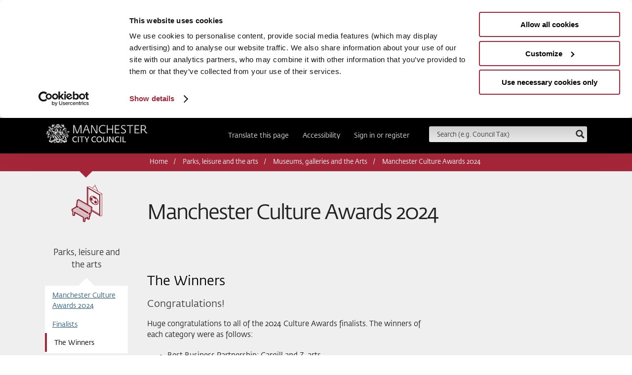

--- FILE ---
content_type: text/html; charset=UTF-8
request_url: https://www.manchester.gov.uk/info/200070/museums_galleries_and_the_arts/7657/manchester_culture_awards_2018/3
body_size: 5213
content:
<!DOCTYPE html>
<!--[if lt IE 7]>      <html   class="no-js lt-ie10 lt-ie9 lt-ie8 lt-ie7"> <![endif]-->
<!--[if IE 7]>         <html   class="no-js lt-ie10 lt-ie9 lt-ie8"> <![endif]-->
<!--[if IE 8]>         <html   class="no-js lt-ie10 lt-ie9"> <![endif]-->
<!--[if IE 9]>         <html   class="no-js lt-ie10"> <![endif]-->
<!--[if gt IE 9]><!--> <html lang="en"  class="no-js"> <!--<![endif]-->
<head>
	<title>The Winners | Manchester Culture Awards 2024 | Manchester City Council</title>

<!--[if IE]>
    <script src="//www.manchester.gov.uk/site/js/html5shiv.js?v=1.175.3"></script>
<![endif]-->
<!--[if lte IE 7]>
    <script src="//www.manchester.gov.uk/site/js/fontfix.js?v=1.175.3"></script>
<![endif]-->
    <link rel="stylesheet" type="text/css" href="//www.manchester.gov.uk/site/styles/generic/normalize.min.css?v=1.175.3" media="screen" />
    <link rel="stylesheet" type="text/css" href="//www.manchester.gov.uk/site/styles/generic/base.css?v=1.175.3" />
    <link rel="stylesheet" type="text/css" href="/site/custom_scripts/styles/mcc-icons.css?v=1.175.3" media="screen" />
    <link rel="stylesheet" type="text/css" href="//www.manchester.gov.uk/widgets/css/standard_widget_styles.css?1627454602" media="screen" />
    <link rel="apple-touch-icon" href="//www.manchester.gov.uk/site/images/iphone-icon.png" />
    <link rel="Shortcut Icon" type="image/x-icon" href="//www.manchester.gov.uk/site/favicon.ico" />
    <link rel="ToC" href="//www.manchester.gov.uk/site_map" />
	<link rel="search" type="application/opensearchdescription+xml" title="Manchester City Council" href="https://www.manchester.gov.uk/site/scripts/opensearch.php" />
	<meta name="viewport" content="width=device-width, initial-scale=1">

	<meta name="author" content="Manchester City Council" />
	<meta name="generator" content="http://www.jadu.net" />

	<meta property="fb:app_id" content="114334369523"/>
	<meta http-equiv="X-UA-Compatible" content="IE=edge"/>

<script id="Cookiebot" src="https://consent.cookiebot.com/uc.js" data-cbid="cef43416-d135-400a-aaaf-7ca8723cef0b" data-blockingmode="auto" type="text/javascript"></script>

<!-- Google Tag Manager -->
<script>(function(w,d,s,l,i){w[l]=w[l]||[];w[l].push({'gtm.start':
new Date().getTime(),event:'gtm.js'});var f=d.getElementsByTagName(s)[0],
j=d.createElement(s),dl=l!='dataLayer'?'&l='+l:'';j.async=true;j.src=
'https://www.googletagmanager.com/gtm.js?id='+i+dl;f.parentNode.insertBefore(j,f);
})(window,document,'script','dataLayer','GTM-T93H8WKJ');</script>
<!-- End Google Tag Manager -->	<meta name="keywords" content="documents, consultations, policies, information, plans, performance, objectives, facts and figures, strategy, Manchester, UK, England, local authority, council, local government, services, citizen, councillor, community, leisure, tourist, tourism, social services, education, enviroment, fire, emergency planning, road safety, transport, motorways, library, libraries, archive, public record, record office, parish councils, county councillors" />
	<meta name="description" content="Manchester Culture Awards 2024" />

	
	<link rel="canonical" href="https://www.manchester.gov.uk/info/200070/museums_galleries_and_the_arts/7657/manchester_culture_awards_2024/3" />
</head>


<body class="with-border">
    <div>

   
	<!-- googleoff: index -->
<div id="wrapper">

<div class="header container">
	<header>
		<a href="https://www.manchester.gov.uk" class="brand">Manchester City Council<span class="visually-hidden"> home page</span></a>
		<a href="https://www.manchester.gov.uk/info/200070/museums_galleries_and_the_arts/7657/manchester_culture_awards_2018/3#main-content" class="away skip-link" tabindex="1">Skip to main content</a>
		<button class="show-search">
			<span class="icon-search"></span>
            <span class="visually-hidden">Search</span>
		</button>
		<form action="https://www.manchester.gov.uk/site_search/results/" method="get" id="search">
			<div>
				<label for="SearchSite">Search this site</label>
				<input type="text" name="q" id="SearchSite" value="" placeholder="Search (e.g. Council Tax)" class="input" onclick="keyUpSearch.clearSearch();" onfocus="keyUpSearch.clearSearch();" />
				<input type="image" class="submit" alt="search" name="search-submit" src="https://www.manchester.gov.uk/site/images/search.png">
			</div>
			<div id="search_results"></div>
		</form>

		<nav aria-label="Header Navigation">
			<ul>
				<li><a href="https://www.manchester.gov.uk/homepage/1021/translate_this_website">Translate this page</a></li>
				<li><a href="https://www.manchester.gov.uk/accessibility/settings">Accessibility</a></li>
							<!--<li><a href="https://www.manchester.gov.uk/youraccount">Sign in</a></li>-->
					<li><a href="https://www.manchester.gov.uk/youraccount">Sign in or register</a></li>
								<!--<li><a href="/site/scripts/home_info.php?homepageID=643">Register</a></li>-->
					</ul>
		</nav>

	</header>
	<div class="clear"></div>
</div>
<!-- googleon: index -->




					<div id="breadcrumb" class="container">
						<section>
						<!-- googleoff:all -->
						<nav aria-label="Breadcrumb">
							<ul><li><a href="https://www.manchester.gov.uk" rel="home">Home</a></li><li><a href="https://www.manchester.gov.uk/info/100009/parks_leisure_and_the_arts" >Parks, leisure and the arts</a></li><li><a href="https://www.manchester.gov.uk/info/200070/museums_galleries_and_the_arts" >Museums, galleries and the Arts</a></li><li><span>Manchester Culture Awards 2024</span></li></ul>
						</nav>
						<!-- googleon:all -->
						</section>
					</div>


<main id="main-content">
        
<div class="container document" id="content"> 
	<section>
		<h1  class="with-icon" id="column_nav" >
 
				<a class="mcc-icon-parks-leisure-and-the-arts mcc-icon-100009" href="https://www.manchester.gov.uk/info/100009/parks_leisure_and_the_arts">
					<span>Parks, leisure and the arts</span>
				</a> 
			Manchester Culture Awards 2024		</h1>
				<div class="aside sidebar arrow-top primary-sidebar">
			
						<nav aria-label="Document Pages">
							<ul>
																<li >
										<a href="https://www.manchester.gov.uk/info/200070/museums_galleries_and_the_arts/7657/manchester_culture_awards_2024">Manchester Culture Awards 2024</a>
									</li>
																<li >
										<a href="https://www.manchester.gov.uk/info/200070/museums_galleries_and_the_arts/7657/manchester_culture_awards_2024/2">Finalists</a>
									</li>
																<li  class="current" >
										<a href="https://www.manchester.gov.uk/info/200070/museums_galleries_and_the_arts/7657/manchester_culture_awards_2024/3">The Winners</a>
									</li>
														</ul>
						</nav>

							</div>
			<article>


				<h2>The Winners</h2>
				<h3>Congratulations!</h3>

<p>Huge congratulations to all of the 2024&nbsp;Culture Awards finalists. The winners of each category were as follows:</p>

<ul>
	<li>Best Business Partnership: Cargill and Z-arts</li>
	<li>Promotion of Culture and Education: Lekhani Chirwa</li>
	<li>Best Performance: Census &ndash; Malandra Jacks</li>
	<li>Promotion of Equality and Social Justice: All FM and Venture Arts (2 winners &ndash; 2 trophies)</li>
	<li>Young Creative of the Year: Eden-Haya Walters</li>
	<li>Promotion of Talent and Leadership: Brighter Sound (2 winners &ndash; 2 trophies)</li>
	<li>Manchester&#39;s Music Education Hub 2012 - 2024: MyHub</li>
	<li>Promotion of Environmental Sustainability: Fly on the Wall Press</li>
	<li>Promotion of Health and Wellbeing: SMASH - SICK! Productions</li>
	<li>The Manchester People&rsquo;s Culture Award: Sahba Academy</li>
	<li>Made in Manchester: TiPP</li>
	<li>Independent Creative of the Year: Omid Asadi</li>
	<li>Best Event: Festival of Libraries</li>
	<li>Best Exhibition: Yayoi Kusama &ndash; &quot;You, Me and the Balloons&quot; (Factory International / Manchester International Festival)</li>
</ul>

<h3>Special Recognition:</h3>

<p>In addition, there were three Special Recognition Awards; these were made to:</p>

<ul>
	<li>Debra King</li>
	<li>DJ Paulette</li>
</ul>

<h3>Thank you!</h3>

<p>Many thanks to everyone that made nominations and for&nbsp;taking the time to let us know of the fantastic work that&#39;s going on throughout Manchester.</p>

<p>&nbsp;</p>

							</article>

	<!-- Page pagination if there is more than one page -->
	
<div id="feedback">
    <button class="h3 showInfo">Was this page helpful?</button>
	<form action="https://www.manchester.gov.uk/info/200070/museums_galleries_and_the_arts/7657/manchester_culture_awards_2018/3#feedback" method="post">
	    <input type="hidden" name="auth" id="auth" value="a3c9f9844f678f29d98476807ec58f54bc89bb14" />
		<input type="hidden" name="itemID" value="7657" />
		<input type="hidden" name="contentType" value="document" />
		<input type="hidden" name="pageNumber" value="3" />
		<input type="hidden" name="categoryID" value="200070" />
		<div id ="divToHide">
    		<fieldset>
    			<legend class="visually-hidden">Was this page helpful?</legend>
                    <p>Fields marked * cannot be left blank</p>
    					<ul>
    						<li><input type="radio" name="helpful" id="helpful_yes" value="1"  /> <label for="helpful_yes">Yes</label></li>
    						<li>
    							<input type="radio" name="helpful" value="-1" id="helpful_no"  /> <label for="helpful_no">No</label></li>
    					</ul>

    		</fieldset>

            <div class="feedbackField" hidden>
                <label for="doingText" >What were you doing? *</label>
                <input type="text" name="doingText" id="doingText" autocomplete="off" value="">
                <label for="wrongText" >What went wrong? *</label>
                <input type="text" name="wrongText" id="wrongText" autocomplete="off" value="">
                <label for="lookingText" >What were you looking for? *</label>
                <input type="text" name="lookingText" id="lookingText" autocomplete="off" value="">
            </div>

            <div class="siteBetterField">
                            <label for="siteBetter" >How can we make this page better? *</label>
                <textarea class="field" name="siteBetter" id="siteBetter" rows="5" cols="10" required="required"></textarea>
            </div>
            <p class="siteBetterDisclaimer">Feedback submitted to us on this form is monitored but you won’t receive a reply. In an emergency, <a href="/emergency-numbers">visit our emergency contact details page</a>. Please don't include any personal or financial information, for example your National Insurance or credit card numbers.</p>
			<p><input type="submit" name="sendDocFeedback" value="Send" class="button btn primary" /></p>
		</div>
	</form>
</div>

<script src="/site/js/vendor/jquery-1.8.1.min.js" data-cookieconsent="ignore"></script>
<script type="text/javascript" data-cookieconsent="ignore">
    $( function() {
        function showFeedBackElement() {
            if($('input[name="helpful"]:checked').val() == '1') {
                $('.feedbackField').find('input:text').val('');
                $('.feedbackField').slideUp();
                $('.feedbackField :input').removeAttr('required');
            } else {
                $('.feedbackField').slideDown();
                $('.feedbackField :input').attr('required', 'true');
            }
        }

        $(document).ready(function(){
            if($('input[name="helpful"]').is(':checked')) {
                showFeedBackElement();
            }
        });

        $('input[name="helpful"]').on('click', function($this) {
            showFeedBackElement();
        });
    });
</script>
		</section>
	</div>

</main>

	<!-- googleoff: index -->
 <footer class="container">
 	<section>
		<nav class="clearfix" aria-label="Footer">
			<a href="https://www.manchester.gov.uk" class="brand">Manchester City Council<span class="visually-hidden"> home page</span></a>
			<ul class="social">
                <li class="social--update-text">
                    <a href="https://www.manchester.gov.uk/ebulletins">Social media and email updates</a>
                </li>
                <li class="social--email">
                    <a class="social-icon__link" href="https://www.manchester.gov.uk/ebulletins">
                        <img class="social-icon" src="https://www.manchester.gov.uk/site/images/footer-icons/footer-icon-email.svg" alt="Bulletin icon" />
                        <span class="visually-hidden">Sign up for our bulletin</span>
                    </a>
                </li>
                <li >

                    <!--CSS for mobile responsive .SVG X icon: 02/10/23 MT-->
                    <style>
                        @media screen and (max-width: 800px){img#twitter_x{margin-left:5px;}}
                    </style>

                    <a class="social-icon__link" href="https://twitter.com/ManCityCouncil">
                        <img id="twitter_x" style="vertical-align: middle;height:1.25rem;margin-top:.5rem;margin-right:.23rem;" src="https://www.manchester.gov.uk/site/images/footer-icons/footer-icon-twitter.svg" alt="X icon"/>
                        <span class="visually-hidden">Follow us on X</span>
                    </a>
                </li>
                <li >
                    <a class="social-icon__link" href="https://www.facebook.com/mancitycouncil">
                        <img class="social-icon" src="https://www.manchester.gov.uk/site/images/footer-icons/footer-icon-facebook.svg" alt="Facebook icon" />
                        <span class="visually-hidden">Follow us on Facebook</span>
                    </a>
                </li>
                <li >
                    <a class="social-icon__link" href="https://www.linkedin.com/company/manchester-city-council">
                        <img class="social-icon" src="https://www.manchester.gov.uk/site/images/footer-icons/footer-icon-linkedin.svg" alt="Linked In icon" />
                        <span class="visually-hidden">Follow us on Linked In</span>
                    </a>
                </li>
                <li >
                    <a class="social-icon__link" href="https://www.youtube.com/user/ManCityCouncil">
                        <img class="social-icon" src="https://www.manchester.gov.uk/site/images/footer-icons/footer-icon-youtube.svg" alt="YouTube icon" />
                        <span class="visually-hidden">Subscribe to us on YouTube</span>
                    </a>
                </li>
                <li >
                    <a class="social-icon__link" href="https://www.instagram.com/manchestercitycouncil/">
                        <img class="social-icon" src="https://www.manchester.gov.uk/site/images/footer-icons/footer-icon-instagram.svg" alt="Instagram icon" />
                        <span class="visually-hidden">Follow us on Instagram</span>
                    </a>
                </li>
			</ul>
			<ul class="subnav">
				<li><a href="https://www.manchester.gov.uk/contactus">Contact us</a></li>
				<li><a href="https://www.manchester.gov.uk/site_map">Site map</a></li>
				<li><a href="https://www.manchester.gov.uk/emergency-numbers">Emergency contacts</a></li>
				<li><a href="https://www.manchester.gov.uk/terms">Terms &amp; Conditions</a></li>
				<li><a href="https://www.manchester.gov.uk/complaints">Complaints</a></li>
				<li><a href="https://www.manchester.gov.uk/cookies">Privacy &amp; Cookies</a></li>
				<li><a href="https://www.manchester.gov.uk/accessibility">Accessibility Statement</a></li>
			</ul>
			<ul class="subnav">
				<li>&copy; 2026 Manchester City Council</li>
				<li>Powered by <a href="https://jadu.net">Jadu</a></li>
			</ul>
		</nav>
	</section>
 </footer>
</div>
<!-- Global site tag (gtag.js) - Google Analytics 
<script async src="https://www.googletagmanager.com/gtag/js?id=UA-2689131-1"></script>
<script>  window.dataLayer = window.dataLayer || [];  function gtag(){dataLayer.push(arguments);}  gtag('js', new Date());gtag('config', 'UA-2689131-1', { 'anonymize_ip': true }); </script> 


Google tag (gtag.js) NEW
<script async src="https://www.googletagmanager.com/gtag/js?id=G-75Z92G4SRL"></script>
<script>
  window.dataLayer = window.dataLayer || [];
  function gtag(){dataLayer.push(arguments);}
  gtag('js', new Date());

  gtag('config', 'G-75Z92G4SRL');
</script> 
-->

<!-- Google Tag Manager (noscript) -->
<noscript><iframe src="https://www.googletagmanager.com/ns.html?id=GTM-T93H8WKJ"
height="0" width="0" style="display:none;visibility:hidden"></iframe></noscript>
<!-- End Google Tag Manager (noscript) --></div>
    <script src="//ajax.googleapis.com/ajax/libs/jquery/1.8.1/jquery.js"></script>
    <script>window.jQuery || document.write('<script src="//www.manchester.gov.uk/site/js/vendor/jquery-1.8.1.min.js"><\/script>')</script>
    <script src="//www.manchester.gov.uk/site/js/flickity.js?v=1.175.3"></script>

    
    <script src="//www.manchester.gov.uk/site/js/main.js?v=1.175.3"></script>
<!--[if lte IE 8]>
    <script src="//www.manchester.gov.uk/site/js/ie-main.js?v=1.175.3"></script>
<![endif]-->
    <script src="//www.manchester.gov.uk/site/js/horizslider.js?v=1.175.3"></script>

    <script src="//www.manchester.gov.uk/site/js/live_search.js?v=1.175.3"></script>

<script type="text/javascript">
/*<![CDATA[*/
if (typeof(addLoadEvent) !== typeof(Function)) {
    function addLoadEvent(func) {
        var oldonload = window.onload;
        if (typeof window.onload != 'function') {
            window.onload = func;
        } else {
            window.onload = function() {
                oldonload();
                func();
            }
        }
    }
}
addLoadEvent(cookieConsent);
(function() {
var sz = document.createElement('script'); sz.type = 'text/javascript'; sz.async = true;
sz.src = '//uk1.siteimprove.com/js/siteanalyze_469695.js';
var s = document.getElementsByTagName('script')[0]; s.parentNode.insertBefore(sz, s);
})();
/*]]>*/
</script>
</body>
</html>


--- FILE ---
content_type: text/css
request_url: https://www.manchester.gov.uk/site/styles/generic/base.css?v=1.175.3
body_size: 38655
content:
  @charset "UTF-8";

  @import './editor.css';

/* ==========================================================================
   HTML5 Boilerplate styles - h5bp.com (generated via initializr.com)
   ========================================================================== */


html,
button,
input,
select,
textarea {
    color: #222;
}

body {
  font-size: 1em;
  line-height: 1.5;
  display: flex;
  flex-direction: column;
}

.site {
  display: flex;
  flex-direction: column;
  min-height: 100vh;
  position: relative;
}

.site-main {
  flex: 1 0 auto;
}

footer {
  flex: 0 0 auto;
}

body.homepage {
  background-color: #efeeef;
}

#pageOfflive {
  background: #efefef!important;
}

#pageOfflive .header.container .brand {
  float: none;
  transition: none;
}

::-moz-selection {
    background: #b3d4fc;
    text-shadow: none;
}

::selection {
    background: #b3d4fc;
    text-shadow: none;
}

hr {
    display: block;
    height: 1px;
    border: 0;
    border-top: 1px solid #ccc;
    margin: 1em 0;
    padding: 0;
}

img {
    vertical-align: middle;
}

fieldset {
    border: 0;
    margin: 0;
    padding: 0;
}

textarea {
    resize: vertical;
}

#xform_layout .longLabel label {
  clear:both;
  min-width:100%;
  width:100%;
  text-align:left;
}

.chromeframe {
    margin: 0.2em 0;
    background: #ccc;
    color: #000;
    padding: 0.2em 0;
}

.hide { display:none; }
.clear {clear: both}

.visually-hidden {
  border: 0 !important;
  clip: rect(0 0 0 0) !important;
  height: 1px !important;
  margin: -1px !important;
  overflow: hidden !important;
  padding: 0 !important;
  position: absolute !important;
  width: 1px !important;
}

/* ==========================================================================
   Font Face Declarations
   ========================================================================== */

@font-face {
        font-family:'fedra';
          src: url('fonts/WF-020550-002332-000007.eot');
          src: url('fonts/WF-020550-002332-000007.eot?#iefix') format('embedded-opentype'), url('fonts/WF-020550-002332-000007.woff') format('woff'), url('fonts/WF-020550-002332-000007.ttf') format('truetype');
        font-weight: normal;
        font-style: normal;
}
@font-face {
        font-family:'fedra';
src: url('fonts/WF-020550-002332-000008.eot');
  src: url('fonts/WF-020550-002332-000008.eot?#iefix') format('embedded-opentype'), url('fonts/WF-020550-002332-000008.woff') format('woff'), url('fonts/WF-020550-002332-000008.ttf') format('truetype');
        font-weight: normal;
        font-style: italic;
}

@font-face {
        font-family:'fedra';
  src: url('fonts/WF-020550-002332-000025.eot');
  src: url('fonts/WF-020550-002332-000025.eot?#iefix') format('embedded-opentype'), url('fonts/WF-020550-002332-000025.woff') format('woff'), url('fonts/WF-020550-002332-000025.ttf') format('truetype');
        font-weight: bold;
        font-style: normal;
}

/* ==========================================================================
   Mobile First Styles
   ========================================================================== */

   /**
      Gutters : 40px (at 1120) - 3.57142857%
   **/

   /**

      Column 1: 39.905449159767734%
      Column 2: 24.66029152085042%
      Column 3: 15.251668883219018%
      Column 4: 9.419642857142858%

      39.905449159767734 + 24.66029152085042

   **/

   /** ===== Colours ======

      Dark Grey:    #414042
      Light Grey:   #ececec
      Red:      #D54056
      Purple:     #733151
      Gold:     #D3A809
      Green:      #ADBC69
      Blue:     #486481
      Yellow:     #ffcd19

   **/

/** Generic Styles **/
html, html a { -webkit-font-smoothing: antialiased; text-shadow: 1px 1px 1px rgba(0,0,0,0.004); font-effect:outline; }
body  { margin:0; padding:0; font-family:'fedra', 'Helvetica Neue', 'Helvetica'; font-size:87.5%; line-height:1.5; }
a:focus, button.showInfo:focus { outline: 2px solid #D44056; }
input { font-family:'fedra', Helvetica, Arial, sans-serif; }
.container { width:100%; overflow:auto; }

menu, ol, ul  { padding:0 0 0 7.14285714%; }
.info_left, .info_right {margin-bottom: 0px}

h1, h2, h3, h4, h5, h6, blockquote, .well p { -webkit-font-smoothing:antialiased; font-smoothing:antialiased; }

.container > header,
.container > footer,
.container > div,
.container > section  { box-sizing: border-box; width:92.85714286%; max-width:1280px; padding-left:3.57142857%; padding-right:3.57142857%; margin:auto; clear:both; position:relative; }


.hide { display:none; }

.widgets  { background-color:#efefef; overflow:auto; padding-top:.72em; padding-bottom:.72em;}
.widgets section  { overflow:auto; }

.home .widgets  { padding-top:1.4em; padding-bottom:2.4em; }

.container > section > h1, .container > section > .alert__heading { text-align:center; font-weight:normal; font-size:1.8em; }
.container > section > h1.page-title  { text-align:left; }

form .clear, #content article form p.clear { background:#f5f5f5; border-radius:0 0 3px 3px; border-top:1px solid #ddd; margin:1em 0 0; padding:17px 0 0; overflow:hidden; display:block; clear:both; }

#content form .search_btn {clear:both; overflow:visible; padding-bottom:1em; display:block; }
form .search_btn:before,
form .search_btn:after { content:"\0020"; display:block; height:0; overflow:hidden; }
form .search_btn:after { clear:both; }

form li { clear:both; margin:0 0 18px; list-style:none; }
form .editor ul li { list-style:initial; }
form .editor ol li { list-style: decimal; }

.form__instructions ol li { list-style:decimal; }
.form__instructions li { clear:both; margin:0 0 18px; list-style:disc; }

select { padding:4px; width:310px; }
textarea { display: inline-block; font-weight: normal; height: auto; line-height: normal; margin: 0; overflow: auto; padding: 4px; vertical-align: top; width: 310px; -webkit-border-radius: 3px; -moz-border-radius: 3px; border-radius: 3px; }

.btn  { display:inline-block; border:none; color:white; padding:.72em 5% .52em; box-shadow:none; display:block; margin:0.72em 0 0; font-size:1.1em; border-radius:600px; }
.btn:hover {color: #454545}
.btn-alt {
  background-color: #a62639;
  border: 1px solid #a62639;
  display: inline-block;
  padding: .75rem 1rem;
  text-decoration: none;
}

.btn-alt:hover,
.btn-alt:focus,
.btn-alt:active {
  background-color: #000;
  text-decoration: underline;
}
/*.btn-alt:hover {color: #454545}*/
.form .btn-alt  { background-color:#D44056; border:none; padding:1em 2em; color:white; box-shadow:none; margin-top:1em; }

.inverted { box-shadow:none; font-weight:normal; -webkit-font-smoothing: antialiased; font-smoothing:antialiased; }
.more   { clear:both; text-align:center; }

/* DEFAULT RED BUTTON STYLING */
.well.cta .btn-alt,
.finish input.primary,
input.primary,
#xform_layout .xfpprimary,
.item__trip-planner .btn-alt--add,
.view-trip-planner__buttons .btn-alt,
#eventReminder .btn-alt,
form input[type="submit"],
form.form_live_search input[type="submit"],
.my-area__section-btn,
.all-yours__form-submit,
.button,
.pagination__link {
  background: #a62639; /* Old browsers */
  border: 1px solid #a62639;
  color: #fff;
  padding: .5rem 1rem;
  text-decoration: none;
}

.my-area__section-btn {
  display: inline-block;
}

.all-yours__form-submit {
  transition: all .3s ease-in-out;
}

.well.cta .btn-alt:hover,
.well.cta .btn-alt:focus,
.finish input.primary:hover,
.finish input.primary:focus,
input.primary:hover,
input.primary:focus,
#xform_layout .xfpprimary:hover,
#xform_layout .xfpprimary:focus,
.item__trip-planner .btn-alt--add:hover,
.item__trip-planner .btn-alt--add:focus,
.view-trip-planner__buttons .btn-alt:hover,
.view-trip-planner__buttons .btn-alt:focus,
#eventReminder .btn-alt:hover,
#eventReminder .btn-alt:focus,
form input[type="submit"]:hover,
form input[type="submit"]:focus,
form.form_live_search input[type="submit"]:hover,
form.form_live_search input[type="submit"]:focus,
.my-area__section-btn:hover,
.my-area__section-btn:focus,
.all-yours__form-submit:hover,
.all-yours__form-submit:focus,
.button:hover,
.button:focus,
.button:active,
.pagination__link:hover,
.pagination__link:focus,
.pagination__link:active {
  background: #222222; /* Old browsers */
  color: #fff;
}
.pagination__link:focus {
  outline-color: #d44056;
}

/* DEFAULT YELLOW BUTTON STYLING */
.inverted {
  background: #deb426; /* Old browsers */
  background: -moz-linear-gradient(top,  #deb426 0%, #a6862f 100%); /* FF3.6-15 */
  background: -webkit-linear-gradient(top,  #deb426 0%,#a6862f 100%); /* Chrome10-25,Safari5.1-6 */
  background: linear-gradient(to bottom,  #deb426 0%,#a6862f 100%); /* W3C, IE10+, FF16+, Chrome26+, Opera12+, Safari7+ */
  filter: progid:DXImageTransform.Microsoft.gradient( startColorstr='#deb426', endColorstr='#a6862f',GradientType=0 ); /* IE6-9 */
  color: #000;
}

.inverted:hover,
.inverted:focus {
  background: #c29e21; /* Old browsers */
  background: -moz-linear-gradient(top,  #c29e21 0%, #986828 100%); /* FF3.6-15 */
  background: -webkit-linear-gradient(top,  #c29e21 0%,#986828 100%); /* Chrome10-25,Safari5.1-6 */
  background: linear-gradient(to bottom,  #c29e21 0%,#986828 100%); /* W3C, IE10+, FF16+, Chrome26+, Opera12+, Safari7+ */
  filter: progid:DXImageTransform.Microsoft.gradient( startColorstr='#c29e21', endColorstr='#986828',GradientType=0 ); /* IE6-9 */
  opacity: 1;
  color: #000;
}


.martha .more { padding-top:1.5em; }

article table       { background: none; border: none; border-radius: 0; margin-bottom: 18px; padding: 0; width: 100%; }
article table tr      { background: none;}
article table td      { border: 1px solid #ddd; vertical-align: top; padding:10px;  }
article table .coltwo   { width: 60%; }
article table th      { border: 1px solid #ddd; color: #333; padding: 9px 10px; font-size: 1em; font-weight: bold; line-height: 18px; text-align: left; vertical-align: top; }
article table td label.hideXFPLabels  { position: absolute; left: -200000px; }
article table .xfields,
article table textarea,
article table select,
article table label   { float: none; margin: 0; text-align: left; width: 90%; }
article table td .xform_group label { position: static;}
article table td,
article table th      { background-color: #f9f9f9; background-repeat: no-repeat; border-radius: 0; text-transform: none;  text-shadow: none;
                  background-image: -webkit-gradient(linear, 0 0, 0 100%, from(#ffffff), color-stop(25%, #ffffff), to(#f9f9f9));
                  background-image: -webkit-linear-gradient(#ffffff, #ffffff 25%, #f9f9f9);
                  background-image: -moz-linear-gradient(top, #ffffff, #ffffff 25%, #f9f9f9);
                  background-image: -ms-linear-gradient(#ffffff, #ffffff 25%, #f9f9f9);
                  background-image: -o-linear-gradient(#ffffff, #ffffff 25%, #f9f9f9);
                  background-image: linear-gradient(#ffffff, #ffffff 25%, #f9f9f9);
                  filter: progid:DXImageTransform.Microsoft.gradient(startColorstr='#ffffff', endColorstr='#f9f9f9', GradientType=0);
                }

article #recaptcha_table td,
article #recaptcha_table th { background: #fff; border: none; padding:10px; }

.imageRight {float: right; margin: 0 0 30px 30px;}

/** ANNOUNCEMENTS **/
.important,
.secondary-announcement { color:#222; background-color:#ffcd19; margin:0; overflow:hidden; position:relative; padding-top:0; padding-bottom:0;  }
.important > section > h1,
.important > section > .alert__heading,
.secondary-announcement > section > h1  { width:90%; text-align:left; font-size:1.4em; text-transform:uppercase; margin-bottom:.5em; }
.important p,
.secondary-announcement p { width:90%; }

.important > section > .alert__heading { display: block; margin-top: .67em; }
.important .close,
.secondary-announcement .close  { align-items:center; border: 0; display:flex; justify-content:center; position:absolute; font-size:1.72em; right:0; color:white; width:1em; height:1em; line-height:1em; background-color:rgba(0,0,0,1); text-align:Center; text-decoration:none; border-radius:60px; right:10px; top:50%; margin-top:-.5em; font-weight:bold; }
.important .close:focus { outline:0; box-shadow:0 0 0 4px black; border: 1px solid #ffcd19; outline-offset: 3px;}
.important .close span { padding-bottom:2px; }
.important .close:hover, .important .close:focus, .secondary-announcement .close:hover, .secondary-announcement .close:focus  { background-color: #a62639; }

.important section,
.secondary-announcement section { width:89.28571429%; padding-right:7.14285714%; position:relative; overflow:auto; }

.secondary-announcement { color:white; background-color:#415467 }
.secondary-announcement a {color: #fff;}

.important section p a { color: #0000d6; }
.important section p a:hover, .important section p a:focus, .important section p a:active { text-decoration: none; }
.important  .close:focus, .important a:focus { outline-color:black; }
/* COOKIE BANNER */
#cookieAlertMessage { position:fixed; bottom:0; z-index:2000; background: #000; border-top: 1px solid #fff; }
#cookieAlertMessage p {padding: 0.5% 1%;  color:#fff; width: 98%; font-size: .9em; text-align: center}
#cookieAlertMessage a { color:#608A9E; }
#cookieAlertMessage a.close, #cookieAlertMessage a:visited { color:#608A9E; display: block; width: 100%; font-size: 1em; font-weight: normal; background: none; opacity: 1; margin: .75em 0; font-weight: bold; text-align: center; position: static;}
#cookieAlertMessage .close span, #cookieAlertMessage .close:visited span  { display: inline; line-height: .8; font-size:1.72em; color:white; background-color:#608A9E; text-align: center; text-decoration:none; border-radius:62px; opacity:.8;  font-weight:bold; padding: 1px 6px 2px;}
#cookieAlertMessage .close:hover span, #cookieAlertMessage .close:focus span  { opacity:1; }

#CybotCookiebotDialog { position:static !important; max-width: 100% !important; transform:none !important; transition:none !important; width:100% !important;}

/** FORMS **/
.main-form  { margin-top:1.35em; margin-bottom:1.36em;}
.main-form input[type=text] { width:60%; padding:1.2em 2% 1.2em 2%; border:none; font-size:1em; background-color:rgba(0,0,0,0.6); color:#f9f9f9; border-radius:6px; box-shadow:1px 1px 0 rgba(255,255,255,0.2), 1px 1px 8px rgba(0,0,0,0.6) inset;}
.main-form input[type=text]:focus { outline:none; background-color:rgba(0,0,0,0.6); box-shadow:1px 1px 0 rgba(255,255,255,0.2), 1px 1px 8px rgba(0,0,0,0.6) inset, 0 0 12px rgba(255,255,255,.5); }
.main-form input[type=submit] { width:20%; padding:1.2em 2% 1.1em 2%; border:none; font-size:1em; border-radius:6px; border:1px solid black; box-shadow:1px 1px 0 rgba(255,255,255,0.1) inset, 0 35px .75em rgba(255,255,255,0.06) inset, 1px 1px 6px rgba(0,0,0,0.6); cursor:pointer; text-shadow:1px 1px 1px rgba(0,0,0,0.9); background-color:#222; color:white;}
.main-form input[type=submit]:hover, .main-form input[type=submit]:focus  { box-shadow:1px 1px 0 rgba(255,255,255,0.1) inset, 0 25px .5em rgba(255,255,255,0.02) inset, 1px 1px 6px rgba(0,0,0,0.6), 0 -35px .5em rgba(0,0,0,0.4) inset; }
.main-form input[type=submit]:active  { box-shadow:1px 1px 1px rgba(255,255,255,0.2), 1px 1px 12px rgba(0,0,0,0.6) inset;  }

.aside form  { margin-bottom:1.44em; overflow:auto; padding-bottom:1.44em; border-bottom:1px solid #aaa; }
.container--events#content .aside form { overflow: visible; }
.aside form input[type=text] { padding:.72em 5%; width:88%;  }
.aside form .btn-alt     { display:inline-block; border:none; border-radius:4px; background-color:#D44056; color:white; padding:.72em 15% .52em; box-shadow:none; box-shadow:0 .52em 0 #ae3245; display:block; margin:.72em auto 0; font-size:1.1em; font-weight:bold; -webkit-transition:none; -moz-transition:none; transition:none; }
.aside form .btn-alt:active  { box-shadow:1px 1px 5px rgba(0,0,0,0.6) inset, 1px 1px 0 rgba(255,255,255,0.8); margin-top:1.24em; margin-bottom:-.52em; }

#xform_layout.user-settings .colours {width: 100%; padding: 2%; border: 1px solid #DDD; background: #f5f5f5; display: block; width: 44%; float: left; max-width: 48%; margin: 0 1% 1% 0; text-align: left; cursor: pointer; -webkit-border-radius: 4px; -moz-border-radius: 4px; border-radius: 4px;}
#xform_layout.user-settings .colours.highcontrast {background: #000; color: #ff0}
#xform_layout.user-settings .colours.cream {background: #FFF9D2; color: #010066}
#xform_layout.user-settings .colours.blue {background: #9FCFFF; color: #010066}
#xform_layout.user-settings .checkbox {margin-right: 10px;margin-top: 1px; padding: 5px 2%;}
#xform_layout.user-settings .xfpaction {padding: 30px;}
#xform_layout.user-settings .xfpprimary {margin-left: 10px;}

/** Icons **/
.icon-container { width:100%; text-align:center; color:white; font-family:'fontello'; font-weight:normal; font-style:normal; speak:none; font-size:3.6em; padding-bottom:.1em;}
.icon-container span  { display:block; width:94%; min-height:1.45em; margin:auto; text-align:center; padding:3px; border-radius:100px; position:relative; -webkit-transition:all .3s ease-in-out; -moz-transition:all .3s ease-in-out; transition:all .3s ease-in-out; line-height:1.2em; }
.container.action-and-icon .icon-container span { min-height:.7em; height:auto; }
.icon-container span:before { position:absolute; top:50%; left:50%; margin-top:-.55em; margin-left:-.5em; }
.martha .icon-container span:before { margin-top: -.5em; }
footer .icon-container span { min-height: .45em; }

/** Header **/

.header, footer.container   { background-color:#000; z-index:2; position:relative; padding:.4em 0; }
.header { overflow:visible; }
footer.container { border-top:6.72em solid #efefef; }
.home footer.container { border-top:none; }
.header h1, footer.container h1 { margin-top:0; }
footer.container h1       { margin-bottom:0; }
.brand    { overflow:hidden; float:left; display:block; margin-bottom:10px; width:16em; text-indent:-999em; background-image:url('../css_img/logo-fallback.png'); background-image:none, url(../css_img/logo-white.svg); background-repeat:no-repeat; min-height:4em; margin-top:1em; }
footer .brand {
  width:11em;
  margin-bottom:0;
}
.header form  { float:none; width:100%; margin:auto; max-width:620px; position:relative; clear:both; display:none; }
.header form .input::placeholder { color: #444; }
.header form .input { font-size:16px; background-color:white; border-radius:3px; padding:11px 5% 8px; border:none; width:90%; box-shadow:1px 1px 5px rgba(0,0,0,0.4); color:#444; font-size:.9em;}
.header form .input:active, .header form .input:focus { border:none; outline: 3px solid #D44056; background-color:white; }
.header form .submit  { position:absolute; top:3px; right:2px;  font-family:'fontello'; background:none; border:none; color:#333; font-size:1.5em; }
.header form .submit:hover, .header form .submit:focus  { color:#912132; outline: 2px solid #D44056; border-radius: 2px; }
.header form label { border: 0; clip: rect(0 0 0 0); height: 1px; margin: -1px; overflow: hidden; padding: 0; position: absolute; width: 1px; }
.logo { width:290px;  }

.header nav { float:right; clear: none; width:100%; text-align:center; margin-right: 0; margin-top:0.83em;  }
.header nav ul  { margin-top:5px; margin-bottom:0; padding-left:0; }
.header nav li  { display:inline-block; line-height: 2; margin-left:1.72em; }
.header nav li a  { text-decoration:none; color:white; }

.show-search { display:inline-block; float:right; font-size:2.5em; border-radius:4px; padding:.2em .23em; color:white; margin-top:.25em; z-index:999; background-color: transparent; border: 0; transition: all .3s ease-in-out; }
.show-search:focus { outline: 1px solid #D44056; }
.show-search .icon-search:before { margin-right: 0;}

.header nav li a:hover, .header nav li a:focus  { border-bottom:2px solid #fff; }

#content h1 a span {font-family:'fedra';}

/** LIVE SEARCH **/
#keywords_search_results, header #search_results { position:absolute; width:90%; margin-left:5%; }

#keywords_search_results ul ,  #search_results ul { padding:0; margin:0; list-style:none; background:#FFF; }
#keywords_search_results li ,  #search_results li { display:block; border-bottom:1px dashed #ddd; margin-bottom:0; margin-top:0; }
#keywords_search_results li a, #search_results li a { display:block; padding:.7em 5%; color:#444; text-decoration:none; border-left:2px solid #fff; }


#keywords_search_results li a:hover,
#keywords_search_results li a:active,
#keywords_search_results li a:focus,
#search_results li a:hover,
#search_results li a:active,
#search_results li a:focus { background-color:#f7f7f7; border-left:2px solid #D44056; }
#keywords_search_results li img, #search_results li img { display:none; }


   /**
      Gutters : 40px (at 1120) - 3.57142857%
   **/

   /**

      Column 1: 39.905449159767734%
      Column 2: 24.66029152085042%
      Column 3: 15.251668883219018%
      Column 4: 9.419642857142858%

   **/

   /** ===== Colours ======

      Dark Grey:    #414042
      Light Grey:   #ececec
      Red:      #D54056
      Purple:     #733151
      Gold:     #D3A809
      Green:      #ADBC69
      Blue:     #486481
      Yellow:     #ffcd19

   **/

/* Martha Nav / Council Services */
.martha-nav {
  background-color: #404040;
  overflow: hidden;
  padding: 2.5rem 0;
}

.council-services .list {
  list-style: none;
  margin: 0 -.625rem;
  padding: 0;
}

.council-services__service {
  border: 1px solid rgba(255, 255, 255, .5);
  box-sizing: border-box;
  float: left;
  margin: 0 .625rem;
  position: relative;
  width: calc(25% - 1.25rem);
}

.council-services__service::after {
  background-color: #FFCD19;
  bottom: 0;
  content: '';
  height: 4px;
  left: 0;
  position: absolute;
  width: 100%;
}

.council-services__service h3 {
  margin: 0.75em 0;
}

.council-services__service a {
  color: #fff;
}

.council-services__main-link {
  -webkit-box-sizing: border-box;
  box-sizing: border-box;
  display: block;
  font-family: 'fedra', sans-serif;
  font-size: 1.375rem;
  font-weight: 600;
  height: 100%;
  padding: 0 1rem;
  text-decoration: none;
  width: 100%;
}

.council-services__icon {
  bottom: 1.5rem;
  height: 70px;
  position: absolute;
  right: 2rem;
  width: 70px;
}

.council-services__icon span {
  color: #fff;
  display: block;
  font-size: 5.8rem;
  left: 50%;
  position: absolute;
  top: 50%;
  transform: translate(-50%, -50%);
}

.council-services__subnav {
  margin: 0 7rem 1.5rem 1rem;
  padding: 0;
  position: relative;
  z-index: 2;
}

.council-services__subnav a.h3,
.council-services__subnav a {
  font-family: 'fedra', sans-serif;
  font-weight: 400;
  font-size: 1rem;
  margin: 0;
  text-decoration: none;
}

.supplement .h3 {
  font-size: 1.3em !important;
}

/* Martha / Council Services hover styles */

.council-services__main-link:hover,
.council-services__main-link:focus,
.council-services__main-link:active {
  text-decoration: underline;
}

.council-services__main-link:focus {
  outline: 2px solid #FFCD19;
  outline-offset: 3px;
}

.council-services__subnav a:focus {
  outline-color: #FFCD19;
}

.council-services__service:hover {
  border-color: #FFCD19;
}

.council-services__subnav a.h3:hover,
.council-services__subnav a.h3:focus,
.council-services__subnav a.h3:active {
  text-decoration: underline;
}

.council-services__service:hover a,
.council-services__service:hover .council-services__icon span {
  color: #FFCD19;
}

.council-services__service:focus-within a,
.council-services__service:focus-within .council-services__icon span {
  color: #FFCD19;
}

@media screen and (max-width: 1200px) {
  .council-services__icon {
    height: 45px;
    right: 1rem;
    width: 45px;
  }

  .council-services__icon span {
    font-size: 3.7rem;
  }

  .council-services__subnav {
    margin: 0 4rem 1.5rem 1rem;
  }
}

@media screen and (max-width: 1290px) {
  .council-services__service {
    width: calc(50% - 1.25rem);
  }

  .council-services__service:nth-child(3),
  .council-services__service:nth-child(4) {
    margin-top: 1.25rem;
  }
}

@media screen and (max-width: 540px) {
  .council-services .list {
    margin: 0 -.3125rem;
  }

  .council-services__service {
    margin: 0 .3125rem;
    width: calc(50% - .625rem);
  }

  .council-services__service:nth-child(3),
  .council-services__service:nth-child(4) {
    margin-top: .625rem;
  }

  .council-services__subnav {
    display: none;
  }

  .council-services__main-link {
    display: block;
    font-size: 1.125rem;
    min-height: 80px;
    padding: 1rem 45px 1rem 1rem;
    position: static;
  }

  .council-services__icon {
    bottom: 50%;
    height: 32px;
    margin-bottom: -16px;
    right: .625rem;
    top: auto;
    width: 32px;
  }

  .council-services__icon span {
    font-size: 2.6rem;
  }
}

/* Carousel styles */

.container.large-carousel {
  margin: 3.75rem auto;
}

.slider__controls,
.slider {
  list-style: none;
  margin: 0;
  padding: 0;
}

.slider__container {
  overflow: hidden;
  position: relative;
}

.slider__container::after {
  content: '';
  clear: both;
  display: table;
}

.slider__controls {
  display: none;
  float: right;
  margin-top: -4rem;
  position: relative;
  z-index: 3;
}

.slider__controls--mobile {
  display: none;
}

.slider__controls li {
  display: inline-block;
}

.slider__controls-button {
  background-color: #fff;
  border: 1px solid rgba(27, 27, 27, .4);
  height: 4rem;
  width: 4rem;
}

.slider__controls-button::before {
  display: block !important;
  font-size: 3rem;
  margin: 0 !important;
  padding: 0;
  line-height: 3.8rem;
  width: 100% !important;
}

.slider__controls-button:hover,
.slider__controls-button:focus,
.slider__controls-button:active {
  background-color: black;
}

.slider__controls-button:hover::before,
.slider__controls-button:focus::before,
.slider__controls-button:active::before {
  color: white;
}

.slider__container {
  padding-bottom: 3px;
}

.large-carousel__row .slider {
  margin-bottom: -5px;
}

.large-carousel__row .prev-arrow {
  margin-right: 5px;
}

.large-carousel__row .slider__image {
  margin-bottom: 5px;
}

.large-carousel__row {
  padding-bottom: 3px;
}

.slider__controls-button:focus {
  outline: 2px solid #d44056;
  outline-offset: 2px;
}

.slider {
  width: 100%;
}

.slider .flickity-viewport {
  z-index: 1;
}

.slider__image-container {
  width: 75%;
}

.slider__image {
  display: block;
  max-width: 100%;
  vertical-align: middle;
}

.slider__copy-slide,
.slider__slide {
  display: block;
  width: 100%;
}

.slider__copy {
  margin: 0;
  padding: 0 0 5rem;
  position: absolute !important;
  right: 0;
  top: 0;
  width: 45%;
  z-index: 2;
}

.slider__copy::after {
  content: '';
  clear: both;
  display: table;
}

.slider__copy .flickity-viewport,
.slider__copy-slide {
  background-color: #1b1b1b !important;
}

.slider__copy .flickity-page-dots {
  background-color: #1b1b1b;
  box-sizing: border-box;
  float: right;
  margin: 0;
  padding: .5rem 3rem 2.5rem;
  text-align: right;
  width: 100%;
}

.slider__copy .flickity-page-dots .dot .flickity-page-dots__button {
  border: 2px solid #fff;
  height: .5rem;
  margin: 0 .25rem;
  width: .5rem;
}

.slider__copy .flickity-page-dots .dot:last-child .flickity-page-dots__button{
  margin-right: 0;
}

.slider__copy .flickity-page-dots .dot.is-selected .flickity-page-dots__button {
  background-color: #fff;
}

.slider__copy .flickity-page-dots .dot .flickity-page-dots__button:focus {
  outline: 2px solid white;
  outline-offset: 2px;
}

.slider__copy-slide {
  box-sizing: border-box;
  padding: 3rem 3rem 1.75rem;
}

.slider__copy-slide > *:first-child {
  margin-top: 0;
}

.slider__copy-slide > *:last-child {
  margin-bottom: 0;
}

.slider__copy-slide a,
.slider__text,
.slider__button {
  color: #fff;
}

.slider__link::before {
  bottom: 0;
  content: '';
  height: 20px;
  left: 0;
  position: absolute;
  width: 20px;
}

.slider__title {
  font-size: 2rem;
  font-weight: 400;
  line-height: 2.5rem;
  margin: 0 0 2rem;
}

.slider__copy-slide a:first-child {
  display: block;
  text-decoration: none;
}

.slider__copy-slide a:hover,
.slider__copy-slide a:focus,
.slider__copy-slide a:active {
  text-decoration: underline;
}

.slider__copy-slide a:focus {
  outline-color: #fff;
}

.slider__text {
  font-size: 1.375rem;
  line-height: 1.5;
  margin-bottom: 1.75rem;
}

.slider__button-container {
  display: inline-block;
}

.slider__button {
  background-color: #a62639;
  border: 1px solid #a62639;
  display: block;
  padding: .75rem 1rem;
  text-decoration: none;
}

.slider__button:hover,
.slider__button:focus,
.slider__button:active {
  background-color: #1b1b1b;
}

.slider__controls .next-arrow {
  margin-right: 5px;
}

@media screen and (max-width: 960px) {
  .slider__controls--mobile {
    display: block;
  }

  .slider__controls--desktop {
    display: none !important;
  }

  .slider__image-container {
    width: 100%;
  }

  .slider__copy {
    padding: 0;
    position: static !important;
    width: 100%;
  }

  .slider .slider__controls {
    bottom: -1.5rem;
    margin-top: 0;
    position: absolute;
    right: 0;
    width: 100%;
    z-index: 3;
  }

  .slider__controls .next-arrow {
    float: right;
    margin-right: 0;
  }

  .slider__controls-button {
    height: 3rem;
    width: 3rem;
  }

  .slider__controls-button::before {
    font-size: 2rem;
  }

  .slider__copy .flickity-viewport,
  .slider__copy .flickity-slider {
    z-index: 2;
  }

  .flickity-page-dots {
    padding-top: 1px; /* Fix weird visual bug */
  }
}

/* Whats going down styles */

.container.whats-going-down {
  background-color: #efefef;
  padding: 3.75rem 0;
}

.whats-going-down .half {
  padding-right: 0;
  text-align: left;
  width: 100%;
}

.whats-going-down .wgo-events.half {
  margin-top: 3rem;
  padding-left: 0;
}

.whats-going-down .half > *:first-child {
  margin-top: 0;
}

.whats-going-down__title {
  font-size: 1.375rem;
  font-weight: 400;
}

.whats-going-down__single-title {
  margin: 0;
}

.whats-going-down__link {
  color: #265473;
  font-weight: 400;
  text-decoration: underline;
}

.whats-going-down__link:hover,
.whats-going-down__link:focus,
.whats-going-down__link:active {
  text-decoration: none;
}

.wgo-news,
.wgo-events {
  box-sizing: border-box;
  padding-bottom: 3rem;
  position: relative;
}

.wgo-news__single,
.wgo-events__single {
  margin-bottom: 1rem;
}

.wgo-events__date {
  color: #616161;
  margin: 0;
}

.whats-going-down .more {
  bottom: 0;
  left: 0;
  position: absolute;
  right: 0;
  text-align: left;
}

.whats-going-down__btn {
  background-color: #a62639;
  border: 1px solid #a62639;
  border-radius: 0;
  color: #fff;
  padding: .5rem 1rem;
  text-decoration: none;
}

.whats-going-down__btn:hover,
.whats-going-down__btn:focus,
.whats-going-down__btn:active {
  background-color: #1b1b1b;
}

@media only screen and (min-width: 961px) {
  .whats-going-down .wgo-news.half {
    padding-right: 5%;
    width: 50%;
  }

  .whats-going-down .wgo-events.half {
    border-left: 1px solid #979797;
    margin-top: 0;
    padding-left: 5%;
    width: 50%;
  }

  .whats-going-down .wgo-events .more {
    left: 10%;
  }
}

/* In your neighbourhood */
.hp-your-neighbourhood-amend {
  color: #fff;
  padding: 3.75rem 0;
}

.hp-your-neighbourhood a {
  color: #fff;
}

.my-area::after {
  content: '';
  clear: both;
  display: table;
}

.my-area__section {
  box-sizing: border-box;
  float: left;
  padding: 0 1rem;
  width: 33.333%;
}

.my-area__section.all-yours,
.my-area__section.your-account {
  padding-bottom: 4.5rem;
  position: relative;
}

.my-area__section-title {
  font-size: 1.375rem;
  font-weight: 400;
  margin-top: 0;
}

.my-area__section-text {
  line-height: 1.5;
  margin: 1.5rem 0;
}

.ma-leaders-blog {
  margin: 1.5rem 0 0;
}

.ma-leaders-blog__prefix,
.ma-leaders-blog__title,
.ma-leaders-blog__date {
  margin: 0;
}

.ma-leaders-blog__prefix em,
.ma-leaders-blog__date em {
  font-size: 1rem;
}

.ma-leaders-blog__link {
  color: #ffcd19;
  font-size: 1.25rem;
  text-decoration: none;
}

.ma-leaders-blog__link:hover,
.ma-leaders-blog__link:focus,
.ma-leaders-blog__link:active {
  text-decoration: underline;
}

.ma-leaders-blog__summary {
  line-height: 1.5;
  margin: 1.5rem 0 0;
}

.my-area__section.your-account .my-area__section-btn {
  bottom: 1.875rem;
  left: 1rem;
  position: absolute;
}

.all-yours__form-container {
  bottom: 0;
  left: 1rem;
  position: absolute;
}

.all-yours__form {
  display: flex;
}

.all-yours__form .all-yours__form-input {
  background-color: #222;
  border: 1px solid #fff;
  border-radius: 0;
  color: #fff;
  flex: 1 0 auto;
  padding: .75rem;
}

.all-yours__form .all-yours__form-submit:focus,
.all-yours__form .all-yours__form-input:focus {
  outline: 2px solid #d44056;
  outline-offset: 2px;
}

.all-yours__form .all-yours__form-input::placeholder {
  color: #fff !important;
  opacity: 1;
}

.all-yours__form .all-yours__form-input::-ms-input-placeholder {
  color: #fff !important;
  opacity: 1;
}

.all-yours__form .all-yours__form-input::-webkit-input-placeholder {
  color: #fff !important;
  opacity: 1;
}

.all-yours__form .all-yours__form-submit {
  flex: 0 1 auto;
}

.all-yours__find-location {
  margin: .5rem 0 0;
}

.all-yours__find-location a {
  color: #fff;
  font-size: .875rem;
}

.all-yours__find-location a:hover,
.all-yours__find-location a:focus,
.all-yours__find-location a:active {
  color: #ffcd19;
}

@media screen and (max-width: 960px) {
  .my-area__section {
    padding-left: 0;
    padding-right: 2rem;
    width: 50%;
  }

  .my-area__section:nth-child(3) {
    margin-top: 2rem;
  }

  .my-area__section.your-account .my-area__section-btn,
  .all-yours__form-container {
    left: 0;
  }
}

@media screen and (max-width: 540px) {
  .hp-your-neighbourhood-amend {
    padding: 3rem 0;
  }

  .my-area__section {
    margin-top: 2rem;
    width: 100%;
  }

  .my-area__section.all-yours {
    margin-top: 0;
  }

  .my-area__section.all-yours, .my-area__section.your-account {
    padding-bottom: 0;
    position: static;
  }

  .my-area__section.your-account .my-area__section-btn,
  .all-yours__form-container {
    position: static;
  }
}

/*! Flickity v1.2.1
http://flickity.metafizzy.co
---------------------------------------------- */

.flickity-enabled {
  position: relative;
}

.flickity-enabled:focus { outline: none; }

.flickity-viewport {
  overflow: hidden;
  position: relative;
  height: 100%;
  z-index: 10;
}

.flickity-slider {
  position: absolute;
  width: 100%;
  height: 100%;
  z-index: 10;
}

/* draggable */

.flickity-enabled.is-draggable {
  -webkit-tap-highlight-color: transparent;
          tap-highlight-color: transparent;
  -webkit-user-select: none;
     -moz-user-select: none;
      -ms-user-select: none;
          user-select: none;
}

.flickity-enabled.is-draggable .flickity-viewport {
  cursor: move;
  cursor: -webkit-grab;
  cursor: grab;
}

.flickity-enabled.is-draggable .flickity-viewport.is-pointer-down {
  cursor: -webkit-grabbing;
  cursor: grabbing;
}

/* ---- previous/next buttons ---- */

.flickity-prev-next-button {
    position: absolute;
    top: 90%;
    border: none;
    cursor: pointer;
    height: 1em;

    font-family: 'fontello';
    font-style: normal;
    font-weight: normal;
    speak: none;
    display: block;
    text-decoration: inherit;
    width: 1em;
    margin-right: 0.2em;
    text-align: center;
    line-height: 1em;
    -webkit-font-smoothing:antialiased; font-smoothing:antialiased;
    z-index: 100;
}

.flickity-prev-next-button:hover { background: white; }

.flickity-prev-next-button:focus {
  outline: none;
  box-shadow: 0 0 0 5px #09F;
}

.flickity-prev-next-button:active {
  filter: alpha(opacity=60); /* IE8 */
  opacity: 0.6;
}

.flickity-prev-next-button.previous { left: -10px; }
.flickity-prev-next-button.next { right: -10px; }
/* right to left */
.flickity-rtl .flickity-prev-next-button.previous {
  left: auto;
  right: -10px;
}
.flickity-rtl .flickity-prev-next-button.next {
  right: auto;
  left: -10px;
}

.flickity-prev-next-button:disabled {
  display: none;
}

.flickity-prev-next-button svg {
  display: none;
}

.flickity-prev-next-button .arrow {
  fill: #333;
}

/* color & size if no SVG - IE8 and Android 2.3 */
.flickity-prev-next-button.no-svg {
  color: #333;
  font-size: 1.625rem;
}

/* ---- page dots ---- */

.flickity-page-dots {
  display: inline-block;
  padding: 0;
  margin: 1.8em 0 .9em;
  list-style: none;
  text-align: center;
  line-height: 1;
}

.flickity-rtl .flickity-page-dots { direction: rtl; }

.flickity-page-dots .dot .flickity-page-dots__button {
    background-color:rgba(0,0,0,0.5);
    display: inline-block;
    width: 24px !important;
    height: 24px !important;
    margin: 0 8px;
    background: #333;
    border-radius: 50%;
    cursor: pointer;
}

.flickity-page-dots .dot.is-selected .flickity-page-dots__button {
  background-color:rgba(255,255,255,0.5);
}

.flickity-page-dots .dot {
  display: inline-block;
}

.carousel__item {
    display:block;
    overflow: hidden;
    width: 100%;
}

/** Taxonomy Widget / Secondary Tasks + Action and Icon **/

.container.taxonomy,
.container.action-and-icon,
.container.action {
  margin: 3.75rem auto 0;
}

.container.taxonomy .taxonomy__row {
  clear: both;
  content: '';
  display: table;
}

.taxonomy__row {
  margin: 5px -.3125rem 5px -.3125rem;
}

.container.taxonomy .new-widget.taxonomy {
  clear: none;
  float: left;
  margin: 0 .3125rem;
  width: calc(20% - .625rem);
}

.container.taxonomy .new-widget.taxonomy:nth-child(n+6) {
  margin-top: .625rem;
}

.navigation ul li a {
  text-decoration: underline;
}

.navigation ul li a:hover,
.navigation ul li a:focus,
.navigation ul li a:active {
  color: #1b1b1b;
}

.widget-taxonomy,
.icon-widget {
  position: relative;
}

.widget-taxonomy__link,
.icon-widget__link {
  background-color: #fff;
  border: 1px solid rgba(20, 20, 20, .2);
  box-sizing: border-box;
  color: #1b1b1b;
  display: flex;
  flex-direction: column;
  height: 100%;
  justify-content: center;
  min-height: 77px; /* 45px(icon size) + 32px(2rem padding, top + bot) */
  padding: 1rem;
  text-decoration: none;
  transition: all .25s 0 linear;
  word-break: break-word;
}

.icon-widget__link {
  border-bottom: 4px solid #a62639;
  color: #1b1b1b;
}

.widget-taxonomy__link:hover,
.widget-taxonomy__link:focus,
.widget-taxonomy__link:active {
  background-color: #a62639;
  border-color: #a62639;
}

.widget-taxonomy__link:focus {
  outline-offset: 2px;
}

.action-and-icon__row {
  margin: -5px 0;
}

.icon-widget {
  margin: 10px 0;
}

.icon-widget__link {
  margin: 5px 0;
}

.icon-widget__link:hover,
.icon-widget__link:focus,
.icon-widget__link:active {
  background-color: #ffcd19;
  border-bottom-color: #1b1b1b;
}

.icon-widget__link:focus {
  outline-offset: 2px;
}

.widget-taxonomy__link:hover .widget-taxonomy__title,
.widget-taxonomy__link:hover .widget-taxonomy__icon,
.widget-taxonomy__link:focus .widget-taxonomy__title,
.widget-taxonomy__link:focus .widget-taxonomy__icon,
.widget-taxonomy__link:active .widget-taxonomy__title,
.widget-taxonomy__link:active .widget-taxonomy__icon {
  color: #ffffff;
  transition: color .25s 0 linear;
}

.icon-widget__link:hover h2,
.icon-widget__link:hover .icon-widget__icon,
.icon-widget__link:focus h2,
.icon-widget__link:focus .icon-widget__icon,
.icon-widget__link:active h2,
.icon-widget__link:active .icon-widget__icon {
  color: #1b1b1b;
  transition: color .25s 0 linear;
}

.widget-taxonomy .widget-taxonomy__title,
.icon-widget .icon-widget__title {
  color: #1b1b1b;
  font-size: 1.125rem;
  margin: 0;
  padding-right: 55px;
  transition: color .1s linear;
}

.icon-widget .icon-widget__title {
  padding-right: 75px;
}

.widget-taxonomy__icon,
.icon-widget__icon {
  font-family:'fontello';
  font-size: 3.75rem;
  height: 45px;
  margin-top: -22.5px;
  position: absolute;
  right: 1rem;
  top: 50%;
  width: 45px;
  transition: color .1s 0 linear;
}

.icon-widget__icon {
  font-size: 4.75rem;
  height: 60px;
  margin-top: -30px;
  width: 60px;
}

.widget-taxonomy__icon span,
.icon-widget__icon span {
  display: block;
  height: 100%;
  position: relative;
  transition: color .1s 0 linear;
  width: 100%;
}

.widget-taxonomy__icon span::before,
.icon-widget__icon span::before {
  left: 50%;
  margin-left: -.5em;
  margin-top: -.55em;
  position: absolute;
  top:50%;
}

.widget-taxonomy__link:hover h2,
.icon-widget__link:hover h2 {
  text-decoration: underline;
}

.container.action-and-icon + .container.action-and-icon {
  margin-top: 1.25rem;
}

.container.action-and-icon + .container {
  margin-top: 3.75rem;
}

.container.action-and-icon section::after {
  content: '';
  clear: both;
  display: table;
}

@media screen and (min-width: 1376px) {
  .container.action-and-icon > section {
    box-sizing: border-box;
    width: 100%;
  }
}

@media screen and (max-width: 1290px) {
  .container.taxonomy {
    margin: 2rem 0;
  }

  .container.taxonomy .new-widget.taxonomy {
    width: calc(25% - .625rem);
  }

  .container.taxonomy .new-widget.taxonomy:nth-child(n+5) {
    margin-top: .625rem;
  }
}

@media screen and (max-width: 979px) {
  .action-and-icon__row .action-and-icon + .action-and-icon {
    margin-top: 1.25rem;
  }
}

@media screen and (max-width: 1024px) {
  .container.taxonomy {
    margin: 2rem 0;
  }

  .container.taxonomy .new-widget.taxonomy {
    width: calc(33.333% - .625rem);
  }

  .container.taxonomy .new-widget.taxonomy:nth-child(n+4) {
    margin-top: .625rem;
  }
}

@media screen and (max-width: 769px) {
  .container.taxonomy .new-widget.taxonomy {
    width: calc(50% - .625rem);
  }

  .container.taxonomy .new-widget.taxonomy:nth-child(n+3) {
    margin-top: .625rem;
  }
}

@media screen and (max-width: 520px) {
  .widget-taxonomy__icon {
    display: none;
  }

  .widget-taxonomy .widget-taxonomy__title {
    padding-right: 0;
  }
}

@media screen and (max-width: 399px) {
  .container.taxonomy .taxonomy__row {
    width: 100%;
  }

  .container.taxonomy .new-widget.taxonomy {
    clear: both;
    float: none;
    margin-top: .625rem;
    width: 100%;
  }
}

/* Homepage titles - styles for 3rd party code */
.container.homepage-title {
  margin: 2.5rem auto 2.875rem;
  overflow: hidden;
}

.container.homepage-title + .container {
  margin-top: 0;
}

.container.homepage-title .homepage-title {
  font-size: 2.5rem;
  padding: 0;
  text-align: left;
}

/* Action Widget */
.container.action section::after {
  clear: both;
  content: '';
  display: table;
}

.container.action + .container.action,
.container.action + .container.spacer {
  margin-top: 1.25rem;
}

.container.action + .container,
.container.spacer + .container {
  margin-top: 3.75rem;
}

.action.width24,
.action.width25,
.action.width26,
.action.width27,
.action.width28,
.action.width29,
.action.width30 {
  clear: none;
  margin-right: 1.25rem;
  width: calc((100% - 3.75rem) / 4);
}

.action.width24:last-child,
.action.width25:last-child,
.action.width26:last-child,
.action.width27:last-child,
.action.width28:last-child,
.action.width29:last-child,
.action.width30:last-child {
  margin-right: 0;
}

.action-widget__link {
  background-color: #fff;
  border: 1px solid #d6d6d6;
  box-sizing: border-box;
  color: #1b1b1b;
  display: flex;
  flex-direction: column;
  font-size: 1rem;
  height: 100%;
  justify-content: center;
  padding: 1rem;
  text-decoration: none;
  word-break: break-word;
}

.action-widget__link:hover,
.action-widget__link:focus,
.action-widget__link:active {
  background-color: #a62639;
  border-color: #a62639;
  color: #fff !important;
}

@media screen and (max-width: 760px) {
  .action.width24,
  .action.width25,
  .action.width26,
  .action.width27,
  .action.width28,
  .action.width29,
  .action.width30 {
    clear: none;
    margin-right: 1.25rem;
    width: calc((100% - 1.25rem) / 2);
  }

  .action.width24:nth-child(2),
  .action.width25:nth-child(2),
  .action.width26:nth-child(2),
  .action.width27:nth-child(2),
  .action.width28:nth-child(2),
  .action.width29:nth-child(2),
  .action.width30:nth-child(2) {
    margin-right: 0;
  }

  .action:nth-child(3),
  .action:nth-child(4) {
    margin-top: 1.25rem;
  }
}

@media screen and (max-width: 540px) {
  .action.width24,
  .action.width25,
  .action.width26,
  .action.width27,
  .action.width28,
  .action.width29,
  .action.width30 {
    clear: none;
    margin-right: 0;
    width: 100%;
  }

  .action + .action {
    margin-top: 1.25rem;
  }
}

   /**
      Gutters : 40px (at 1120) - 3.57142857%
   **/

   /**

      Column 1: 39.905449159767734%
      Column 2: 24.66029152085042%
      Column 3: 15.251668883219018%
      Column 4: 9.419642857142858%

   **/

   /** ===== Colours ======

      Dark Grey:    #414042
      Light Grey:   #ececec
      Red:      #D54056
      Purple:     #733151
      Gold:     #D3A809
      Green:      #ADBC69
      Blue:     #486481
      Yellow:     #ffcd19

   **/

/** Featured Event **/
.large-carousel--new    { position:relative; z-index:1; background: #D3A809; }
.large-carousel--new > section  { width:100%; padding-left:0; padding-right:0; max-width:none; }
.large-carousel--new img  { width:100%; z-index:-1; display:none; }
.large-carousel--new img:first-child  { display:block; }

i.clearfix  { clear:both; display:block;  }

/** Events and News **/

.council-and-democracy section h3 { font-weight:normal; }

footer article p em { color:#a9a9a9; }

.council-and-democracy, .hp-your-neighbourhood-amend  { background-color:#222;  }
.council-and-democracy .third  { padding-top:2em; padding-bottom:.72em; }
.council-and-democracy .leaders-blog  { padding-left:0; }

.council-and-democracy p  { margin-top:.4em; }

.council-and-democracy ul { list-style:none; padding-left:0; margin-top:0; }
.council-and-democracy .btn-alt:active { border:0;}

.council-and-democracy .more { text-align: center;  }

.all-yours i  { font-size:5em; float:left; display:block;}

.all-yours + .half p  { margin-bottom:0; }
.all-yours + .half form { width:60%; float:left; }
.all-yours + .half input[type=text], .all-yours + .half input[type=password]  { width:86%; border-radius:60px; margin-bottom:1em; display:block; float:none; clear:both; }
.all-yours + .half input[type=password] {  width:60%; display:inline-block; float:left; border-top-right-radius:0; border-bottom-right-radius:0; }
.all-yours + .half input[type=submit] { display:inline-block; border-radius:60px; float:left; border-top-left-radius:0; border-bottom-left-radius:0; float:left; margin-left:2px; width:26%; padding-left:1%; padding-right:3%;   }
.all-yours + .half a.sign-up  { width:30%; float:right; display:block; color:white; text-align:center; }
.all-yours + .half a.sign-up:hover, .all-yours + .half a.sign-up:focus { text-decoration:none; border:none; }
.all-yours + .half a.sign-up i  { font-size:5em; }
.all-yours + .half a.sign-up p  { margin-bottom:0; margin-top:.72em; }

footer article .more a    { margin-top:28px; background-color:rgba(255,255,255,0.2);  box-shadow:none; color:white; border-radius:4px; }
footer article .more a  { color:white; background-color:#E0C559; text-shadow:none; margin-top:19px; padding-top:6px; padding-bottom:4px; border-radius:40px; }
footer article .more a, footer .more a { color:white; background-color:#E5CE73; border-radius:40px; }

.council-and-democracy .more { padding-top:1.2em; }

.council-and-democracy { background:#222; color:#fff; text-align:center; padding:1.54286em 0; overflow:auto; }
.council-and-democracy h2 { font-weight:normal; color:#912132; text-align:center; color:white; }
.council-and-democracy p { margin-top:0; }
.council-and-democracy article h3 {margin-bottom:0; color:#912132; }
.council-and-democracy article p { margin:0; }
.council-and-democracy article p em { margin-bottom:1em; display:block }
.leaders-blog > p { margin:0; }
.leaders-blog article h3 { margin:0; }
.leaders-blog article p { line-height:1.5;  }
.leaders-blog article h3 + p { margin:0; }
.leaders-blog article p em { display:inline; padding:0; }
.council-and-democracy ul { margin-top:1.2em;  }
.council-and-democracy a, .council-and-democracy h3 a:visited { color:#912132; text-decoration:none; }
.council-and-democracy li a, .council-and-democracy li a:visited { color:#fff; }
.council-and-democracy a:hover, .council-and-democracy a:focus, .council-and-democracy a:active { border-bottom:1px solid #912132; }
.council-and-democracy .half .more { padding-top:1.54286em; }
.council-and-democracy .quarter .more { margin-left:3.3em; }
.council-and-democracy .btn-alt { background:#A62639; box-shadow:none; color:#fff; }
.council-and-democracy .btn-alt:hover, .council-and-democracy .btn-alt:focus, council-and-democracy .btn-alt:active { border:0; }

#content .page-meetings article h3 { margin: 0.35em 0;}
#content .page-meetings li.highlighted-meeting { font-weight: bold; }
#content .page-meetings li.highlighted-meeting a { font-weight: bold; }
#content .right-bar .play_btn, #content .right-bar .live_link { float:left; }
#content .right-bar .play_btn { border-bottom: none; margin-right: 5px; }
#content .right-bar .play_btn:hover { opacity: 0.8; }
.meeting_points li { list-style-image: url('../css_img/icon_arrow.gif'); }

.half { width:100%; float:left; text-align:center; }
.third { width:100%; }
.three-quarters { width:100%; }
.quarter   { width:100%; }
footer article h3 { font-weight:normal; font-size:1.3em; margin-top:.6em; margin-bottom:0; line-height:1.5; }
footer article h3 a { color:#912132; text-decoration:none; }
footer article h3 a:hover, footer article h3 a:focus { border-bottom:2px solid white;}

/** Footer **/
footer.container    { overflow:auto; padding-top:1.8em; color:white; padding-bottom:0;}
footer > section    { clear:both; }
footer > section h1   { margin-bottom:.2em; }
footer > section > nav  { margin-bottom:2.5em; overflow:visible;}

footer .subnav a {
  background-color: #000;
}

#content footer .subnav a,
#content footer .social .social--update-text a {
  color:  #fff;
  border-color: #fff;
}

#content footer .subnav a:hover,
#content footer .subnav a:focus,
#content footer .subnav a:active,
#content footer .social .social--update-text a:hover,
#content footer .social .social--update-text a:focus,
#content footer .social .social--update-text a:active {
  color:  #fff;
  border-bottom:  0;
}

label.hide,
.form-find label {
  border: 0;
  clip: rect(0 0 0 0);
  display: block;
  height: 1px;
  margin: -1px;
  overflow: hidden;
  padding: 0;
  position: absolute;
  width: 1px;
}

.social {
    float: left;
    margin: 0 0 24px;
    padding: 0;
    text-align: center;
    width: 100%;
}

.social li {
    display: inline-block;
    vertical-align: bottom;
    width: 2.8em;
    margin: .25rem 0 .25rem .25rem;
}

.social li a {
    overflow: hidden;
    text-decoration: none;
}

.social .social--update-text {
    margin: 0 12px 12px 0;
    text-align: center;
    width: 100%;
}

.social .social--update-text a {
    color: #fff;
    font-size: 0.75rem;
}

.social .social--update-text a:hover {
    border-bottom: 2px solid #fff;
}

.social .icon-container { font-size: 3.6em; }
.social .icon-container span {  -webkit-transition:all .3s ease-in-out; -moz-transition:all .3s ease-in-out; transition:all .3s ease-in-out; width: 100% !important;}
.social li a:hover .icon-container span, .social li a:focus .icon-container span  { color:#912132; }
.social li a:active .icon-container span  { color:rgba(0,0,0,0.7); text-shadow:1px 1px 0 rgba(255,255,255,0.2);}

.social-icon {
  height: 1.25rem;
  margin: .5rem;
  width: 1.25rem;
}

.social-icon__link {
  background-color: #fff;
  border-radius: 50%;
  display: block;
  height: 2.25rem;
  width: 2.25rem;
}

.social-icon__link:hover,
.social-icon__link:focus,
.social-icon__link:active {
  box-shadow: inset 0 0 0 3px #a62539;
}

footer .articles h1 { font-size:1.5em; padding-top:1em; padding-bottom:1em; }

.articles .more { padding-top:2.2em; }

footer article  { text-align:center; display:none; }
footer article:first-child  { display:block; }
footer article .more a:hover, footer article .more a:focus  { background-color:#D44056; }

footer .subnav  { padding-left:0; width:80%; clear:both; padding-top:0; padding-bottom:1.4em; padding-left:0; margin:0 auto; font-size:.85em;}
.subnav ul    { margin:0; padding:0; border:0; width:100%; overflow:hidden; }
footer .subnav li { padding:0; display:inline-block; text-align:center; }
/* footer .subnav li:nth-child(even)  { text-align:right; } */

footer .subnav + .subnav  { clear:both; width:100%; text-align:center; }
footer .subnav + .subnav li { width: 100%; text-align: center; }
footer .subnav + .subnav li:first-child { border:0; padding:0; margin:0; }

footer .subnav.copyright li { border:none; width:100%; float:none; display:block; text-align:center; }
footer .subnav li a { line-height:2.5;  }
footer > section > p  { text-align:center; margin-top:0.2em; color:#a9a9a9; display:none; }

footer .social li .icon-container span  { height: auto; line-height: 0; min-height: 0; width: auto; }
.subnav li  { width:100%; }
.subnav { padding-top:7.2em;  }
.subnav, .attribution   { -webkit-font-smoothing:antialiased; font-smoothing:antialiased; font-size:.8em; overflow:hidden; }
.attribution ul   { margin:0; padding:0; border:0; width:100%; overflow:hidden; }
.attribution li   { padding:0; display:inline-block; width:45%; text-align:left; margin-right:5%; margin-bottom:1em; text-align:center; }
.attribution li:nth-child(even), footer .subnav li:nth-child(even) { margin-right:0;}
.attribution li a, .subnav li a { color:white; text-decoration:none; padding:0; }
.attribution li a:hover, .subnav li a:hover, .attribution li a:focus, .subnav li a:focus  { border-bottom:2px solid #fff; }



   /**
      Gutters : 40px (at 1120) - 3.57142857%
   **/

   /**

      Column 1: 39.905449159767734%
      Column 2: 24.66029152085042%
      Column 3: 15.251668883219018%
      Column 4: 9.419642857142858%

      9.419642857142858 + 39.905449159767734

      49.325092017 + 3.57142857

      52.896520587 + 9.419642857142858

      18.839285714 + 3.57142857

   **/

   /** ===== Colours ======

      Dark Grey:    #414042
      Light Grey:   #ececec
      Red:      #D54056
      Purple:     #733151
      Gold:     #D3A809
      Green:      #ADBC69
      Blue:     #486481
      Yellow:     #ffcd19

   **/

/** Inner Pages **/

#breadcrumb, .homepage-breadcrumb   { background-color:#a62639; margin:0; font-size:.9em; padding:.2em 0; }
#breadcrumb ul, .homepage-breadcrumb ul { margin:0; padding:0; }
#breadcrumb a, .homepage-breadcrumb a { margin-right:.5em; color:white;text-decoration:none;  }
#breadcrumb li, .homepage-breadcrumb li { display:inline-block; margin-right:.5em; color: white; line-height:2.5; }

#breadcrumb li:last-child, .homepage-breadcrumb li:last-child {
  display:none;
}

.icon-widget  { padding-bottom:0; }
.martha .icon-widget { padding-bottom:0; }



#content      { text-shadow:none; background-color:#efefef; overflow:auto; }
#content.homepage { padding-bottom:0;  }
#content h1, .container > section > h1.page-title     { font-weight: 400; text-align:left; font-size:2.5em; line-height:1.5; clear:both; margin-top:.49em; margin-bottom:.33em; color:#222; letter-spacing:-1px; }

#content a, .content a, #breadcrumb a, #feedback button.showInfo     { color:#2B5E80; text-decoration:none; padding-bottom:1px; border-bottom:1px solid #2B5E80; font-weight:500; word-wrap: break-word; }
#feedback button.showInfo { background-color: transparent; border:0; display:block; font-family:'fedra', 'Helvetica Neue', 'Helvetica'; font-size:1.1em; margin: 0 auto; text-align: center; text-decoration:underline;}
#feedback button.showInfo:hover, #feedback button.showInfo:focus, #feedback button.showInfo:active {color: black;}
#content .btn-alt, .content .btn-alt, #breadcrumb .btn-alt {
  background-color: #a62639;
  border: 1px solid #a62639;
  display: inline-block;
  padding: .75rem 1rem;
  text-decoration: none;
}
#content .btn-alt:hover, #content .btn-alt:focus, #breadcrumb .btn-alt:active {
  background-color: #000;
  text-decoration: underline;
}
#breadcrumb a     { color:white; text-decoration:none; border-bottom:none;}

#content a.float_left { float:left; }
#content a.float_right { float:right; }
#content article h3 a, #content article a.h3 { color:inherit; border:none; padding-bottom:0; font-weight:inherit; }
#content a:hover, #content a:focus, #content a.h3:hover, #content a.h3:focus { color:black; }
#breadcrumb a:hover, #breadcrumb a:focus { color: white; text-decoration: underline; }
#breadcrumb a:focus { outline-color: #fff; }

#content h2, #content .h2       { color:black; font-size:2em; font-weight:normal; }
.h2--small { font-size: 1.5em; }
/*#content article { margin-top: -2em; }*/
#content article, #content .councillors { width:100%; float:left; padding-bottom:5.72em;   }
.container--events#content article { padding-bottom: 0; }
#content article h2,
#content article h3,
#content article h4,
#content article .h4,
#content article h5,
#content article h6,
.content article h2,
.content article h3,
.content article h4,
.content article h5,
.content article h6 { clear:both; }
#content article h2,
.content article h2   { display:block; margin-top:.65em; margin-bottom:.4em; clear:both; line-height:1.5; font-size:2.2em; font-style:normal; color:#333; }
#content article h2:not(.h3):first-child, #content article img + h2  { line-height:1.5; margin-bottom:.4em; padding-bottom:0; border-bottom:none; margin-top:0; margin-bottom:.4em; font-size:1.8em; font-style:normal; color:black; }
#content article img + h2 { font-size:1.8em; }
#content article h3, #content article .h3, .content article h3, .content article .h3, #preform .h3  { font-size: 1.3em; font-weight: 500; letter-spacing: 0; color: #414042; font-style:normal; margin-top: .26em; display:inline-block; margin-bottom:.27em; }
article h4, article h5, article .h4  { font-size: 1.1em; color: #912132; text-transform:normal; line-height: 1.5em; margin-top: 0; margin-bottom: 0; font-weight: 500; display: inline-block; }
article .h4  { font-size: 1.1em !important; color: #912132 !important; line-height: 1.5 !important; margin-top: 0 !important; margin-bottom: 0 !important; font-weight: 500 !important; display: inline-block !important; }
article h4 + p,
article h5 + p,
article h6 + p  { margin-top:0;  }
article h5 { font-size:1.1em; line-height:1.5; text-transform:none; font-weight:normal; color:#912132; }
article .well + h2  { margin-top:.65em;  }
article h2,
article h3,
article h4,
article h5,
article h6    { clear:both;  }
article a { font-weight:normal; }
#content article li a,
.editor li a { border: 0; display: inline-block; min-height: 24px; text-decoration: underline; }
#content .well  { margin-top:0; border-radius:4px; }
article .well {  padding:.8em 7.14285714%; margin-bottom:1.95em; }
article p + .well,
article blockquote + .well  { margin-top:1.8em; padding:.8em 7.14285714%; }
#content article p.well,
.content article p.well { padding:.8em 1.3em; background-color:rgba(0,0,0,0.1); color:black; font-size:1.24em; line-height:1.5; box-shadow:1px 1px 0 rgba(255,255,255,.93), 1px 1px 4px rgba(0,0,0,0.05) inset; border-radius:3px; margin-bottom:1.1em; }
.well.cta { overflow:auto; margin-bottom:.5em; padding-top:0; }

#content .well .more  { font-size:1em; }
#content .well .more a  { box-shadow:none; }
.well .more     { margin-top:.5em; }
#content .well .more a  { border-bottom:none; font-size:1em; padding:.5rem 1rem; color:#fefefe;}
#content .well .more a:hover {background-color: #000; border-color: #000; color: #fff; text-decoration: none;}
.well .more a:hover, .well .more a:focus  { background-color:rgba(0,0,0,0.4); }
article p { padding:0; margin-bottom:1.32em; }
article p + ul { margin-bottom:1.3em;  }
article blockquote p  { margin-bottom:1em; }
article blockquote  { width:100%; float:right; margin-top:.9em; margin-bottom:2em; margin-right:0; margin-left:0; padding:.35em 0; border-top:2px solid #222; border-bottom:2px solid #222; box-sizing:border-box; }
article blockquote:nth-of-type(2n)  { float:left; margin-left:0; margin-right:40px; }
article blockquote p  { padding:0; font-size:1.2em;  line-height:1.836734694; }
article p + ul { margin-top:0; }

.other-councillors {padding-top: 10px; margin-top: 15px; border-top: 1px solid #CCC;}
.other-councillors ul {list-style: none; padding: 0; margin: 0; margin: 1em 0;}
.other-councillors a {font-weight: normal; text-decoration: none;}
.other-councillors span {width: 32%; display: inline-block}
.right-address {padding-left: 25px;}
.right-address span {margin-left: -25px;}

/* DOC FEEDBACK FORM */
.slide-nav,
#feedback {
  max-width:740px; margin:auto;
}
#feedback .errorMsg {font-weight: bold; text-size: 1.1em; color: #f00}
#content #feedback { margin-top: 3em; }
#content #feedback, .slide-nav { background:#fff; padding:.5em 3%;  }
#content #feedback .feedbackField label { display: block; }
#content #feedback .feedbackField input[type="text"] { width: 310px; margin-bottom: 18px; border-color: #222; }
#content #feedback { padding:1.5em 3% 1.2em;  }
#content #feedback p { margin: 0 0 18px; }
#content #feedback .siteBetterDisclaimer { margin-top: 1.72em; }
#content #feedback input[type="submit"] { border-radius: 0; }
#content #feedback h2, .slide-nav h2 { font-size:1.1em; margin:0; }
#content #feedback input[type="text"], #content #feedback textarea { box-sizing: border-box; font-family: sans-serif; color: #222; }
.slide-nav h3 a {padding-left: 0 !important;}
.slide-nav {
  margin-top:1.4em;
  margin-bottom:1.4em;
}
.slide-nav h2 a { padding-left:0; }
#content #feedback ul { padding:0; width: 100%; }
#content #feedback fieldset { max-width: 100%; }
#content #feedback input[type=radio] { margin-right:1em; min-height:24px; min-width: 24px; }
#content #feedback input[type=radio] + label { min-height: 24px; min-width: 24px;}
#divToHide fieldset li { display: flex; }
#content #feedback select, #content #feedback textarea { display:block; width: 310px; }
#feedback input[type="submit"] { margin-right: 5px; margin-bottom: 5px;}
#content #feedback textarea:focus, #content #feedback .feedbackField input[type="text"]:focus, #feedback input[type="submit"]:focus, .stacking input[type="text"]:focus, .form_live_search input[type="text"]:focus, .form_live_search input[type="submit"]:focus { outline: 2px solid #d44056; outline-offset: 2px;}
#feedback h3, #feedback .h3, .slide-nav h3 { margin: 0 !important; text-align: center; }
#content #feedback .hidden { display:inline-block; font-size:.85em; margin-left:1em; }
#feedback h3 a, #feedback .h3, #feedback h3 a:visited, .slide-nav h3 a { color:#222; border:0; font-weight:normal; padding-right:40px; background:url('../css_img/down-chevron.gif') right center no-repeat; }
#feedback h3 a.hideChevron, #feedback .h3.hideChevron, { background: none; }
#feedback button.h3 { display:block; font-family:'fedra', 'Helvetica Neue', 'Helvetica'; font-size:1.17em; margin:0 auto !important; padding-left:0; }
#feedback p.clear { padding:0; text-align:left; background:transparent; border:none; margin:0; overflow:visible; }
#feedback p {overflow: hidden;}
#content article img, #content .aside img, .news-item img, #content div img, .content article img, .content div img  { max-width:100%; }
#content .aside img  { display:block; margin:auto; }
#content .aside img + h2 { text-align:center;}
#feedback { clear:both; margin-top:1.72em; }
#content .news-item h3 a  { color:#333; border:none; font-weight:normal; }
#content .news-item h3 a span,
#content article.download h3 a span, #content article.download a.h3 span {color:#912132; display:inline-block; padding:4px; border:2px solid #912132; text-align:center; border-radius:1000%; margin-left:.72em; width:1em; height:1em; line-height:1.5; -webkit-transition:all .2s ease-in-out; -moz-transition:all .2s ease-in-out; transition:all .2s ease-in-out; font-size:1em; }
#content article.download .h3 {color:#414042;}
#content article.download .h3:hover, #content article.download .h3:focus {color:black;}
#content .news-item h3 a:hover, #content .news-item h3 a:focus  { color:black; }
#content .news-item h3 a:hover span,
#content article.download h3 a:hover span,
#content article.download a:hover span,
#content .news-item h3 a:focus span,
#content article.download h3 a:focus span, #content article.download a:focus span { color:#444; }

#content .aside h2 { font-size:1.1em; margin-top:.55em; }
#content .aside.right-bar h2 {font-size: 1.3em}

.navigation h2, .documents h2   { font-weight:normal; font-size:1.4em; letter-spacing:-1px; margin-top:.55em; color:#555; margin-bottom:.95em;}
#content .aside        { margin-right:0; width:100%; float:left; margin-bottom:2em; margin-top:2em; }
#content .aside.right-bar  { display:block; float:right; padding-bottom:2em; }
#content .aside.bottom-supp  { display:block; clear:both; width:100%; float:none; margin:0; }
#content .aside.bottom-supp ul { padding:0; list-style:none; }

#content .aside.item-meta ul, #content div.item-meta ul { margin:0; padding:0; list-style:none;  }
#content .aside.item-meta ul li, #content div.item-meta ul li { display:inline-block; margin-right:1em;  }
#content .aside.item-meta.item-meta-date ul li, #content div.item-meta.item-meta-date ul li { font-weight: bold; font-size: 1.3em; }
#content .aside.item-meta ul li:last-child, #content div.item-meta ul li:last-child { margin-right:0; }
#content .aside.item-meta ul li a, #content .aside .meta a, #content div.item-meta ul li a { display:inline; padding:0; margin:0; background-color:transparent; color:black; font-weight:normal; border-bottom:1px solid #486481; }
#content .aside.item-meta ul li span, #content .aside.item-meta-inner ul li span, #content div.item-meta-inner ul li span { color:#486481; }

.item { padding-bottom:.86em; margin-bottom:1.72em; }
.inner-items,
.inner-items > p,
.inner-items > h2 {clear: both;}
.inner-items > p {float: left; margin-bottom: 1.5em;}
.inner-items > p.prevLink {float: left; clear: left}
.inner-items > p.nextLink,
li.nextLink {
  clear: right;
  margin-top:-1em;
  margin-bottom: 3em;
}

#content .inner-items.councillors {clear: none}

#content .aside.item-meta-inner      { float:none; clear:both; display:block; }
#content .aside.item-meta-inner ul li, #content div.item-meta-inner ul li { display:inline-block; font-size:1em; margin-right:1em; margin-bottom:0; color:#000; }

.arrow-top {
  position: relative;
  background: white;
}
.arrow-top:before {
  bottom: 100%;
  border: solid transparent;
  content: " ";
  height: 0;
  width: 0;
  position: absolute;
  pointer-events: none;
}

.arrow-top:before {
  border-color: rgba(0, 0, 0, 0);
  border-bottom-color: white;
  border-width: 16px;
  left: 50%;
  margin-left: -16px;
}

.no-arrow:before {
  display:none;
}

.aside nav ul { padding:0; margin:0; }
.navigation ul, .documents ul   { margin:0; padding:0; list-style:none; background-color:white; padding-top:1em; }
#content .aside nav > ul > li, .navigation li, .documents li { font-size:1.2em; margin-bottom:.2em; line-height:1.5;}
#content .right-bar nav > ul > li { font-size:1em; margin:0; }
#content .aside nav > ul > li ul { background-color:white; margin-left:4%; margin-right:4%; padding:.72em 8%; border-bottom-left-radius:4px; border-bottom-right-radius:4px;  }
#content .aside nav > ul > li ul li  { font-size:.9em; margin-bottom:.52em; margin-top:.42em; }
#content .aside nav > ul > li ul li a  { border:none; color:#912132; font-weight:normal; }
#content .aside nav > ul > li ul li a span { color:#666; }

#content .aside.item-meta { margin-top:0; margin-bottom:1.44em; }
#content .aside.item-meta li { font-size:.9em; margin-bottom:1em; }
#content .aside nav > ul > li > a, .navigation li a, .documents li a, #content .no-list li a, .primary-sidebar h2  { display:block; padding:.7em 1em .2em; border-bottom:none; font-weight:normal; }
#content .aside nav > ul > li:last-child > a { padding-bottom:.5em; }
#content .right-bar nav > ul > li a, #content .no-list li a, .slide-nav a { color:black; padding:0 0 0 1.5em; background:url('../css_img/icon_arrow.gif') no-repeat 0 1px; text-decoration:none; }
#content .no-list li h2 a { padding-left:0; background:none; }
#content .no-list li a {background-position-y: 2px;}
.slide-nav li a { padding-top:3px; padding-bottom:3px; }
#content .aside.primary-sidebar nav > ul > li > a { font-size:.85em; text-decoration: underline; }
#content .aside.primary-sidebar nav > ul > li.current { border-left:4px solid #A62639; }
#content .aside.primary-sidebar nav > ul > li.current a { color:black; text-decoration: none;  }
.navigation li a, .documents li a { text-decoration:none; color:#486481; }

.slide-nav ul {padding-left:0; overflow: auto;}
.lt-ie8 .slide-nav ul {overflow: visible}
.slide-nav li {display:inline-block; min-width:14.714286%; width: 100%; margin-right: 2%; margin-bottom: 10px; float: left;}
.slide-nav li:nth-child(odd) {clear: left;}

.aside .meta { width:100%; margin-left:0; margin-right:0; padding-left:0; list-style:none; font-size:1em;  }
#content .aside .meta li { font-size:1em;  }
#content .aside .meta li span  { font-size:1.2em; color:#486481;}

#content .img-link  { float:left; display:block; width:30%; border:none; }
#content a.img-link img { width:100%; }

article li  { margin-bottom:.72em;  }

#content h1 a { display:none; }

/** News Items **/
#content .news-item { padding-bottom:3.4em; margin-left:0; overflow:auto; }
#content .news-item p { margin-left:0; margin-right:0; padding-left:0; padding-right:0; width:100%;  }
#content .news-item .item-meta-inner { margin-top:-.72em; margin-bottom: 2rem; }
#content .news-item .item-meta-inner ul   { padding-left:0; margin-left:0; }
#content .news-item img { max-width:100%;  }
#content .news-item > h2, #content .news-item > h2:first-child  { font-size:1.3em; font-weight:normal; color:#222; margin-bottom:0;   }
#content .news-item h2 a  { color:#222; border:none; font-weight:normal; border-bottom:1px solid #486481; }
#content .news-item h2 a:hover, #content .news-item h2 a:focus  { color:#486481; }
#content .news-item > h2, #content .news-item > h2:first-child { font-size:1.3em !important; }
#content article.news-article img.mainImg { margin-bottom: 1em; }
#content article.news-article h2 { margin-left: 0; margin-right: 0; }

/** Councillors **/
.show-more-wards { text-align:center; }
.show-more-wards a,
#content .aside nav > ul > li ul li.show-more-wards a { color:#555; }

/** Downloads **/
#content article.download .item-meta-inner  { padding-bottom:.72em; margin-top:-.72em; }
#content article.download h3, #content article.download .h3  { border-bottom:none;  }

/** Galleries **/
#content .news-item .thumbnail      { float:left; width:30%; border:none;  }
.news-item .thumbnail + h3,
.news-item .thumbnail + h2,
#content .news-item .thumbnail + h3 + p ,
#content .news-item .thumbnail + h2 + p ,
#content .news-item .thumbnail + h2 + .aside   { float:right; clear:right; width:60%; display:block;  }

#content .councillors .news-item .thumbnail + h2,
#content .councillors .news-item .thumbnail + h3  { margin-top:2.16em;}

#content .news-item .thumbnail img  { width:100%;}

.news-item .thumbnail + h3,
.news-item .thumbnail + h2  { margin-top:0;  }

.gallery .items ul    { padding-left:0; padding-right:0; }
.gallery .items ul li { display:block; float:left; overflow:auto; background-color:white; overflow:auto; margin-bottom:1.44em; width:30.95238095%; margin-right:3.57142857%; }
#content.gallery .items ul li a { display:block; padding:5px; border:1px solid #ccc; line-height:1.5; position:relative; }
.gallery .items ul li a img { display:block; width:100%; line-height:1.5; margin:0; padding:0; position:relative; }
.gallery .items ul li:nth-child(3n) { margin-right:0; }
.gallery .items ul li:nth-child(3n+1) { clear:both; }

#content.gallery .items ul li a:hover img, #content.gallery .items ul li a:focus img    { opacity:.22; }
#content.gallery .items ul li a:hover:before, #content.gallery .items ul li a:focus:before  { display:block; content: '\e70a'; font-family: 'fontello'; color:#486481; font-size:5em; position:absolute; top:1em; left:1em; width:1em; height:1em; margin-top:-.5em; margin-left:0; line-height:1.5;  text-align:left; opacity:1;}

/* SITEMAP */
.no-list, .no-list ul { list-style:none;  margin:.49em 0 1.72em; padding: 0; }

/* Inner no-lists */
.inner-list { padding:0 0 0 2em; margin:-1em 0 0; }
.no-list + .cate_info { margin-top: 1.2em; }

/** Forms **/
.smallbuttons {width: 100%; overflow: auto; padding: 10px 0; margin-top: -30px}
.smallbuttons .btn {padding: 5px; float: left; margin-right: 10px;}

ol.form li  { list-style:none; }
.question { margin-bottom: 1.4em; zoom: 1; clear:both; }
.question label { color: #404040; float: left; font-weight: normal; line-height: 18px; margin: 0; padding-top: 6px; text-align: right; width:100%;  text-align:left; }

.question label em {
  background: #f5f5f5; border-radius: 3px; clear: none; color: #222; display: inline; font-size:.9em; font-style: normal; overflow: hidden; margin: 0 0 0 3px; padding: 3px; text-transform: uppercase;
}
.finish { background: #f5f5f5; border-top: 1px solid #ddd; margin-top: 18px; margin-bottom: 18px; overflow: auto; padding: 17px 20px 18px 200px; -webkit-border-radius: 0 0 3px 3px; -moz-border-radius: 0 0 3px 3px; border-radius: 0 0 3px 3px; }
.finish input[type=submit] { border-radius:60px; padding:1em 10px; border:none; text-align:center; margin-left:-1px;}
.finish input.primary, input.primary { color:white; -moz-transition:all .3s ease-in-out; transition:all .3s ease-in-out; float:right; }

input[type=text],
input[type=email],
input[type=number],
input[type=url],
input[type=password] { border:1px solid #222; padding:.4em; }

input[type=checkbox]:focus,
input[type=radio]:focus,
.form_directories input[type=text]:focus,
.form_directories input[type=submit]:focus,
.homepage-form input[type=text]:focus,
.homepage-form input[type=submit]:focus { outline: 2px solid #d44056; outline-offset: 2px; }

    .question input,
  .question select,
  .question textarea { width:90%; }

  .form--block input[type=text]::placeholder {
    color: #444
  }

/** Events .aside**/
.events-aside-form {padding: 20px 1em 0 1em; border-top: 10px solid #EFEFEF; border-bottom: none}
.events-aside-form label {margin-bottom: 10px}
.events-aside-form select {width: 95%; height: 40px; display: block}
.events-aside-form input.btn {margin: 10px auto; float: none; width: 30%; display: block}

/** FAQs **/
.answer { overflow:auto; padding-left:5%; }
.answer p { padding:0; margin-top:0; float:left; }
#content h3.question  { border-bottom:none; padding-bottom:1em; }
.question span  { font-size:1.1em; color:#ADBC69; }
.question a   { border-bottom:2px solid #ADBC69; }

/** HOMEPAGES **/
.homepage-intro { text-align:center; }
.homepage-intro h1  { color:#912132; font-size:2em; margin-bottom:0; }
.homepage-intro > section > h1  { font-size:2.4em; }
.homepage-intro h2  { font-weight:normal; font-size:1.2em; color:#666; margin-bottom:0; }

/** DIRECTORIES **/
.googleMap { width:70%;  }

#content article ol.record-list { list-style-type:none; padding:0; margin-top:0; }
#content article ol.record-list p:first-of-type { margin-bottom:0; }
#content article ol.record-list p:last-child { margin-bottom:1em; }
#content article ol.record-list > li:last-child { overflow:hidden; }
#content article ol.record-list li:last-child p:last-child { margin-bottom:1.72em; }
#content article ol.record-list h4 { margin-bottom:0; }

ul.alphabeticNav { list-style-type:none; overflow:hidden; padding-bottom:20px; display: flex; flex-wrap:wrap; }
ul.alphabeticNav li { display:block; float:left; padding:.3em; }
ul.alphabeticNav li a,
ul.alphabeticNav li span { display:block; float:left; text-transform:uppercase; text-decoration:none; padding:5px; font-size:1.5em; }
ul.alphabeticNav li span { color: #000; }
ul.alphabeticNav li a span { text-indent:-200000px; padding:0; }

.basic_form ol { padding:0; }
.basic_form ol li.final { background:#F5F5F5; border-radius: 0 0 3px 3px; border-top: 1px solid #DDD; margin-bottom: 18px; margin-top: 18px; overflow: auto; padding: 17px 20px 18px 200px; }
.basic_form ol label { color: #404040; float: left; font-weight: normal; line-height: 18px; margin: 0; padding: 6px  30px 0 0; text-align: right; width: 160px; }
.basic_form ol input[type="text"], .basic_form ol textarea { -webkit-transition: border linear 0.2s, box-shadow linear 0.2s; -moz-transition: border linear 0.2s, box-shadow linear 0.2s; -ms-transition: border linear 0.2s, box-shadow linear 0.2s; -o-transition: border linear 0.2s, box-shadow linear 0.2s; transition: border linear 0.2s, box-shadow linear 0.2s; -webkit-box-shadow: inset 0 1px 3px rgba(0, 0, 0, 0.1); -moz-box-shadow: inset 0 1px 3px rgba(0, 0, 0, 0.1); box-shadow: inset 0 1px 3px rgba(0, 0, 0, 0.1); border: 1px solid #ccc; color: #6B6B6B; display: inline-block; font-size: 0.813rem; font-weight: normal; height: 18px; margin: 0; *overflow: visible; padding: 4px; vertical-align: baseline; *vertical-align: middle; width: 310px; -webkit-border-radius: 3px; -moz-border-radius: 3px;  border-radius: 3px; }
.basic_form ol input[type="submit"] { display:block; border:none; border-radius:4px;  padding:.72em 5% .52em; display:block; margin:.72em auto 0; font-size:1.1em; -webkit-transition:none; -moz-transition:none; transition:none; float:left;  background-color:#D44056; color:white; box-shadow:0 .52em 0 #ae3245;  margin: 0 0 0.4em; }
.basic_form ol input[type="submit"]:active  { box-shadow:1px 1px 5px rgba(0,0,0,0.6) inset, 1px 1px 0 rgba(255,255,255,0.8); margin:0.4em 0 0;  }

form.form_live_search { background: #F5F5F5; border-radius: 0 0 3px 3px; border-top: 1px solid #DDD; margin-bottom: 18px; margin-top: 18px; overflow:hidden; padding: 17px 1.5em 18px; position:relative;}
form.form_live_search legend { font-weight: bold; }
form.form_live_search label { color: #404040; float: left; font-weight: normal; line-height: 18px; margin: 0 0 .49em; padding: 6px 30px 0 0; text-align: left; width: 100%; }
form.form_live_search input[type="text"] { -webkit-transition: border linear 0.2s, box-shadow linear 0.2s; -moz-transition: border linear 0.2s, box-shadow linear 0.2s; -ms-transition: border linear 0.2s, box-shadow linear 0.2s; -o-transition: border linear 0.2s, box-shadow linear 0.2s; transition: border linear 0.2s, box-shadow linear 0.2s; -webkit-box-shadow: inset 0 1px 3px rgba(0, 0, 0, 0.1); -moz-box-shadow: inset 0 1px 3px rgba(0, 0, 0, 0.1); box-shadow: inset 0 1px 3px rgba(0, 0, 0, 0.1); border: 1px solid #000; color: #6B6B6B; display: inline-block; font-size: 0.813rem; font-weight: normal; margin: 0; *overflow: visible; padding: 4px; vertical-align: baseline; *vertical-align: middle; width: 230px; -webkit-border-radius: 3px; -moz-border-radius: 3px;  border-radius: 3px;  }
form.form_live_search input[type="submit"],
form.form-find input[type="submit"],
form.form-pid input[type="submit"] { border-radius:60px; padding:1em 5.7953% 1em 4.953%; border: 1px solid #db4157; text-align:center; margin-left:-1px; color:white;

  background: #D44056;
background: -moz-linear-gradient(top,  #D44056 0%, #b22336 100%);
background: -webkit-gradient(linear, left top, left bottom, color-stop(0%,#D44056), color-stop(100%,#b22336));
background: -webkit-linear-gradient(top,  #D44056 0%,#b22336 100%);
background: -o-linear-gradient(top,  #D44056 0%,#b22336 100%);
background: -ms-linear-gradient(top,  #D44056 0%,#b22336 100%);
background: linear-gradient(to bottom,  #D44056 0%,#b22336 100%);
filter: progid:DXImageTransform.Microsoft.gradient( startColorstr='#D44056', endColorstr='#b22336',GradientType=0 ); }
form.form_live_search input[type="submit"]:before,
form.form_live_search input[type="submit"]:after { content:"\0020"; display:block; height:0; overflow:hidden; }
form.form_live_search input[type="submit"]:after { clear:both; }
form.form_live_search p { margin: 1em 0; }
#content article p.warning { background: #FAE5E3; border-radius: 4px 4px 4px 4px; margin: 0 0 18px; padding: 10px; }

form.form-find input[type="submit"],
form.form-pid input[type="submit"] { padding:0.7em 15%; margin: 0.72em auto 0; }
form input[type="submit"] {-moz-transition:all .3s ease-in-out; transition:all .3s ease-in-out;}
/** DIRECTORIES **/
.googleMap { width:80%; height:300px; float:none !important; margin-bottom:2em;}

/** WIDGETS **/
.martha .action-widget { padding-bottom:0; }
.homepage-title { text-align:center; padding-bottom: 0; letter-spacing: -2px; line-height: 1.5; font-size: 1.8em; }
.homepage-title h1 { margin:0; padding:1em 0 .5em; font-weight: normal; }
.icon-widget h3 { font-size:1.1em; }

.nav-title  { font-size:1.27em; }
.new-widget h2    { font-weight:normal; font-size:1.4em; letter-spacing:-1px; margin-top:.55em; color:#555; margin-bottom:.95em;}


.new-widget a:hover, .new-widget a:focus {color: #454545}
 .new-widget nav ul li a {padding-bottom: 10px}
.new-widget  img {max-width: 100%;}

.homepage-banner__row img { max-width: 100%; }

.eventCalendarWidget h2 {font-weight: 100; font-size: 2.4em; letter-spacing: -2px; line-height: 1.5; text-align: center; margin: 20px 0}
.eventCalendarWidget table {width: 100%; margin-bottom: 20px;}
.eventCalendarWidget table tr th, .eventCalendarWidget table tr td {padding: 5px; text-align: center; width: 14.5%;}
.eventCalendarWidget table a {color:#CF4457; background: #fff; border-radius: 3px; text-decoration: none; font-size: 1.1em; display: block; padding: 10px; }
.eventCalendarWidget table a:hover {color: #000}

.homepage-banner__row img { max-width: 100%; }
.calender__heading { display: flex; justify-content: space-between; }
.directoryWidget input.field {width: 75%; padding: 7px 2%; float: left; margin-bottom: 10px}
.directoryWidget input.btn {float: right; margin: 0; padding: 4px 0px; width: 18%;}
.directoryWidget  a {display: block; clear: both; text-align: center}

.opinionPollWidget label {width: 100%; margin-bottom: 10px; display: block}
.opinionPollWidget .btn {float: none; margin: 10px 0}

.container.action-and-icon .icon-container span { height:1em; font-size:2.7em; }

.image__row img {
  max-width:  100%;
}

#socitm_info_box { padding: 1em!important; }
#socitm_info_box H1 { font-size: 1em!important; }

#breadcrumb li a:after {
  content:'/';
  display:inline-block;
  margin-left:.9em;
  margin-right:0;
}

#breadcrumb li a:hover:after {
  color:white;
}

#breadcrumb nav ul {
  padding-left:.4em;
}

ul.pagination { display: block; list-style: none; position: relative; width: 100%; padding: 0; }
.pagination::after { display: table; content: ''; clear: both; }
.pagination li.pages { display: block; margin: 0 auto; width: 100px; text-align: center; }
.pagination li.back, .pagination__prev { position: absolute; top: 0; left: 0; }
.pagination li.next, .pagination__next { position: absolute; top: 0; right: 0; }

#content .directories-mobile-pagination a.btn-alt {
    background: #D44056;
    background: -moz-linear-gradient(top,  #D44056 0%, #b22336 100%);
    background: -webkit-gradient(linear, left top, left bottom, color-stop(0%,#D44056), color-stop(100%,#b22336));
    background: -webkit-linear-gradient(top,  #D44056 0%,#b22336 100%);
    background: -o-linear-gradient(top,  #D44056 0%,#b22336 100%);
    background: -ms-linear-gradient(top,  #D44056 0%,#b22336 100%);
    background: linear-gradient(to bottom,  #D44056 0%,#b22336 100%);
    filter: progid:DXImageTransform.Microsoft.gradient( startColorstr='#D44056', endColorstr='#b22336',GradientType=0 );
    box-shadow:none;
    color:#fff;
}

#content article .googleMap img { max-width: none; }

/* left tab naviagtion **/

.away{left:-9999em;position:absolute;}
a.away.skip-link{ text-decoration: none; color:#000; }
a.away.skip-link:hover  { color:#000;}
a.away.skip-link:focus{display:block; background:#fff !important;left:21em !important;padding:0.5em;z-index:999;-moz-border-radius:0 0 4px 4px;-webkit-border-radius:0 0 4px 4px;-ms-border-radius:0 0 4px 4px;border-radius:0 0 4px 4px}


.with-icon a:focus { outline: 2px solid #A62639 !important;}

#xform_layout select { height: 24px !important;}

/**
 * New Events Styling
**/

#wrapper .container--events#content article {
  float: none;
  margin: 0;
  width: 100%;
}

#wrapper .container--events#content article.listing--feature {
  margin-bottom: 4.25rem;
  position: relative;
}

.container--events#content article.listing--feature::after {
  content: '';
  clear: both;
  display: table;
}

.container--events#content article.listing--feature img {
  position: relative;
  width: 55%;
  z-index: 1;
}

.container--events#content article.listing--feature .listing-feature__textbox {
  float: right;
  max-width: 45%;
  position: absolute;
  right: 0;
  top: 0;
  z-index: 2;
}

#wrapper .container--events#content article.listing--block-link .warning {
  font-size: 0.938rem;
  margin-top: 1em;
}

#wrapper .container--events#content article.listing--block-link .warning a {
  color: #2B5E80;
  cursor: pointer;
  text-decoration: underline;
}

#wrapper .container--events#content article.listing--block-link .warning a:hover {
  color: #414042;
}

.container--events#content article.listing--feature .listing__subheading {
  color: #fff;
  font-size: 1.625rem;
  line-height: 2rem;
  margin: 0 0 1.5rem;
}

.container--events#content article.listing--feature .listing__subheading a:hover,
.container--events#content article.listing--feature .listing__subheading a:focus,
.container--events#content article.listing--feature .listing__subheading a:active {
  color: #fff;
  text-decoration: underline;
}

.container--events#content article.listing--feature .listing__summary {
  font-size: 1rem;
  line-height: 1.625rem;
  margin: 0 0 1.5rem;
}

.container--events#content article.listing--feature .warning--trip-planner {
  background-color: transparent;
  color: #fff;
}

.container--events#content article.listing--feature .warning--trip-planner a {
  border-color: #fff;
  color: #fff;
}

.container--events#content article.listing--feature .btn-alt:hover,
.container--events#content article.listing--feature .btn-alt:focus,
.container--events#content article.listing--feature .btn-alt:active {
  background-color: #000;
  border-color: #a62639;
}

.container--events#content article.listing--feature a:hover,
.container--events#content article.listing--feature a:focus,
.container--events#content article.listing--feature a:active {
  color: #fff;
  text-decoration: underline;
}

.listing-feature__textbox-inner {
  background-color: #000;
  color: #fff;
  padding: 2.5rem;
}

.container--events .list--listing {
  clear: left;
  list-style: none;
  margin: 0;
  padding: 0 4rem 0 0;
}

@media only screen and (max-width: 980px) {
  .container--events#content article.listing--feature img {
    display: none;
  }

  .container--events#content article.listing--feature .listing-feature__textbox {
    float: none;
    max-width: 100%;
    position: static;
  }

  .container--events .list--listing {
    padding: 0;
  }
}

.container--events .list--listing > .list__item {
  border-bottom: 1px solid rgba(97, 97, 97, .3);
  padding-bottom: 2rem;
}

.container--events .list--listing > .list__item + .list__item {
  margin-top: 2rem;
}

.container--events#content .listing .listing__heading {
  color: #2B5E80;
  font-size: 1.75rem;
  line-height: 1.5;
  margin: 0 0 1.75rem;
}

.container--events#content .listing .listing__heading .listing__link {
    border-bottom: 0;
}

.container--events#content .listing .listing__summary {
  margin: 0 0 1.125rem;
}

.container--events#content .listing .listing__meta-group {
  list-style: none;
  padding: 0;
}

.container--events#content .listing .listing__meta-group .listing__meta {
  margin: 0;
}

.container--events#content .listing .listing__link:hover,
.container--events#content .listing .listing__link:focus,
.container--events#content .listing .listing__link:active {
  color: #2B5E80;
  text-decoration: underline;
}

.container--events#content .page-nav {
  margin: 4rem 0 0;
  padding-right: 4rem;
}

@media only screen and (max-width: 759px) {
  .container--events#content .page-nav {
    padding: 0;
  }

  .container--events#content .page-nav__container {
    text-align: center;
    width: 100%;
  }
}

.page-nav .icon-right-open::before,
.page-nav .icon-left-open::before {
  margin: 0;
  line-height: 1.5;
  text-align: center;
  font-size: 1.25rem;
}

.container--events#content .page-nav__container {
  display: inline-block;
  float: right;
  list-style: none;
  margin: 0 0 3px;
  padding: 0;
  text-align: center;
}

.container--events#content .page-nav__item {
  display: inline-block;
  height: 2rem;
  width: 2rem;
  vertical-align: top;
}

.container--events#content .page-nav__item span,
.container--events#content .page-nav__item a {
  border: 1px solid transparent;
  box-sizing: border-box;
  color: #1b1b1b;
  display: block;
  font-size: 1.25rem;
  font-weight: 400;
  height: 100%;
  line-height: 1.5;
  padding: 0.125rem 0;
  text-align: center;
  text-decoration: none;
}

.container--events#content .page-nav__item span,
.container--events#content .page-nav__item--current span,
.container--events#content .page-nav__item a {
  align-items: center;
  display: flex;
  justify-content: center;
}

.container--events#content .page-nav__item a:hover,
.container--events#content .page-nav__item a:focus,
.container--events#content .page-nav__item a:active {
  border-color: #a62639;
}

.container--events#content .page-nav__item--current {
  background-color: #a62639;
}

.container--events#content .page-nav__item--current span {
  color: #fff;
  font-weight: 600;
}

.container--events#content .page-nav__item--previous,
.container--events#content .page-nav__item--next {
  background-color: #fff;
}

.container--events#content .page-nav__item--previous a,
.container--events#content .page-nav__item--next a {
  border-color: rgba(27, 27, 27, .4);
}

.container--events#content .page-nav__item--previous {
  margin-right: 1rem;
}

.container--events#content .page-nav__item--next {
  margin-left: 1rem;
}

.container--events#content .page-nav__item .disabled-icon::before {
  opacity: .3;
}

.container--events#content .primary-sidebar__icon {
  border: 0;
  color: #912132;
  display: block;
  font-size: 6rem;
  padding: 0;
  text-decoration: none;
  text-align: center;
  width: 100%;
}

.container--events#content .primary-sidebar__icon span {
  display: block;
  font-family: 'fedra', sans-serif;
  font-size: 1rem;
  color: #333;
  letter-spacing: 0;
  width: 100%;
  text-align: center;
  line-height: 1.5;
}

.container--events#content .primary-sidebar__icon:hover,
.container--events#content .primary-sidebar__icon:focus,
.container--events#content .primary-sidebar__icon:active {
  color: #000;
}

#calendarcontainer {
    margin: 2rem 0 4rem;
}

#calendarcontainer table {
  border-collapse: separate;
  border-spacing: 2px;
  width: 100%;
}

#calendarcontainer table caption {
  border-bottom: 1px solid rgba(27, 27, 27, .4);
  border-top: 1px solid rgba(27, 27, 27, .4);
  padding: .25rem 0;
}

.calendar__current-month {
  color: #000;
  display: inline-block;
  line-height: 2.2;
  margin: 0;
  text-align: center;
}

#calendar abbr {
  border-bottom: 0;
  text-decoration: none;
}

#calendarcontainer .calendar__pagination {
  align-items: center;
  display: flex;
  font-size: 1.1em;
  justify-content: center;
  border: 1px solid rgba(27, 27, 27, .4);
  color: #000;
  height: 25px;
  line-height: 25px;
  padding: 2px;
  width: 25px;
}

#calendarcontainer .calendar__pagination::before {
  margin: 0;
}

#calendarcontainer .calendar__pagination:hover,
#calendarcontainer .calendar__pagination:focus,
#calendarcontainer .calendar__pagination:active {
  background-color: #fff;
}

.calendar__pagination:hover,
.calendar__pagination:focus,
.calendar__pagination:active {
  color: #912132;
}

.calendar__pagination--prev {
  float: left;
}

.calendar__pagination--next {
  float: right;
}

#calendarcontainer table tr td:empty {
  opacity: 0;
}

#calendarcontainer table tr td {
  background-color: #fff;
  padding-bottom: 1px;
  padding-top: 1px;
  text-align: center;
}

#calendarcontainer table tr td.has-link {
  padding: 0;
  min-width: 24px;
}

#calendarcontainer table tr td.has-link a {
  background-color: #ffc846;
  border-bottom: 0px;
  color: #222;
  display: block;
  font-weight: bold;
  height: 100%;
  padding: 2px 0;
  position: relative;
  text-decoration: none;
  width: 100%;
}

#calendarcontainer table tr td.has-link a::after {
  border: 1px solid #a62639;
  box-sizing: border-box;
  content: '';
  height: 100%;
  left: 0;
  opacity: 0;
  position: absolute;
  top: 0;
  -webkit-transition: all .3s ease-in-out;
  -moz-transition: all .3s ease-in-out;
  transition: all .3s ease-in-out;
  width: 100%;

}

#calendarcontainer table tr td.has-link a:hover,
#calendarcontainer table tr td.has-link a:focus,
#calendarcontainer table tr td.has-link a:active {
  background-color: #ffffff;
  color: #912132;
}

#calendarcontainer table tr td.has-link a:hover::after,
#calendarcontainer table tr td.has-link a:focus::after,
#calendarcontainer table tr td.has-link a:active::after {
  opacity: 1;
}

#content .aside .filter-events__title {
  padding: 0;
}

/* Accordion styling */

.event-navigation {
  font-weight: 400;
}

.event-navigation + .event-navigation {
  margin-top: 10px;
}

.dropdown-button {
  background: #404040;
  border: 0;
  color: #fff;
  display: block;
  font-size: 1rem;
  padding: .5rem 30px .5rem .75rem;
  position: relative;
  text-align: left;
  width: 100%;
}

.dropdown-button:focus {
  outline: 2px solid #d44056;
  outline-offset: 2px;
}

.dropdown-button[aria-expanded="true"] {
  background-color: #fff;
  color: #404040;
}

.dropdown-button .icon {
  font-size: 1.8rem;
  line-height: 1;
  position: absolute;
  right: 6px;
  top: 3px;
}

.no-js .event-navigation--loading .dropdown-button .icon {
    display: none;
}

.dropdown-button .icon::before {
  margin: 0;
}

.dropdown-button .icon-up-open {
  color: #404040;
}

.dropdown-button[aria-expanded="true"] .icon-down-open {
  display: none;
}

.dropdown-button[aria-expanded="false"] .icon-up-open {
  display: none;
}

.event-navigation .list {
  background: #fff;
  border-top-width: 0;
  margin: 0;
  overflow: hidden;
  padding: 0 1rem;
}

.event-navigation .list .list__item::after,
.related-events__list::after {
  clear: both;
  content: '';
  display: table;
}

.event-navigation .list > .list__item {
  position: relative;
}

.event-navigation .list > .list__item + .list__item {
  margin-top: 14px;
}

.event-navigation .list label {
  box-sizing: border-box;
  display: block;
  float: left;
  font-size: 0.875rem;
  padding-right: 20px;
  width: 100%;
}

.event-navigation .list input[type="radio"] + label::before,
.event-navigation .list input[type="checkbox"] + label::before {
  content: '';
  width: 15px;
  height: 15px;
  border: 1px solid #000;
  position: absolute;
  top: 0;
  right: 0;
}

.event-navigation .list input[type="radio"] + label::after,
.event-navigation .list input[type="checkbox"] + label::after {
  content: '';
  width: 13px;
  height: 13px;
  background: #000;
  position: absolute;
  top: 2px;
  right: 2px;
  opacity: 0;
}

.event-navigation .list input[type="radio"] + label::before,
.event-navigation .list input[type="radio"] + label::after {
    border-radius: 50%;
}

.event-navigation .list input[type="radio"],
.event-navigation .list input[type="checkbox"] {
  cursor: pointer;
  opacity: 0;
  position: absolute;
  top: 0;
  left: 0;
  height: 100%;
  width: 100%;
}

.event-navigation .list input[type="radio"]:focus + label::before,
.event-navigation .list input[type="checkbox"]:focus + label::before {
  outline: 3px solid black;
}

.event-navigation .list input[type="radio"]:checked + label::after,
.event-navigation .list input[type="checkbox"]:checked + label::after {
  opacity: 1;
}

.event-navigation .list[aria-hidden="true"] {
  display: none;
}

.event-navigation .list[aria-hidden="false"] {
  padding: 1rem;
}

.event-navigation--loading .dropdown-button {
  display: block;
}

.event-navigation--loading .list {
  opacity: 0;
}

.no-js .event-navigation--loading .list {
  opacity: 1;
  padding: 12px 16px;
}

.events-filter .btn.btn-alt {
  margin-left: 5px !important;
}

.events-filter .btn.btn-alt:focus {
  outline: 2px solid #d44056;
  outline-offset: 2px;  
}

.events-filter__buttons {
  margin-top: 20px;
  text-align: right;
}

#content .events-filter__buttons .btn {
  border-radius: 0;
  box-shadow: none !important;
  display: inline-block !important;
  font-weight: 400;
  line-height: 1.5;
  padding: .75rem 1rem !important;
  margin: 0;
}

#content .btn-white {
  background-color: #fff;
  border: 1px solid #000;
  color: #000;
}

#content .btn-white:hover,
#content .btn-white:focus,
#content .btn-white:active {
  background-color: #000;
  color: #fff;
}

/* scroller for table */
.table-wrapper {
    max-width: 100%;
    overflow-x: auto;
}

.table-wrapper.has-scroll {
    overflow: hidden;
    position: relative;
}

.table-wrapper.has-scroll::after {
    border-radius: 10px 0 0 10px / 50% 0 0 50%;
    box-shadow: -5px 0 10px rgba(0, 0, 0, .25);
    content: '';
    height: 100%;
    left: 100%;
    position: absolute;
    top: 0;
    width: 50px;
}

.table-wrapper .scroller {
    overflow-x: auto;
}

.table-wrapper .scroller::-webkit-scrollbar {
    -webkit-appearance: none;
    height: 12px;
    -webkit-overflow-scrolling: auto;
}

.table-wrapper .scroller::-webkit-scrollbar-track {
    background: #f0f0f0;
    box-shadow: inset 0 0 2px rgba(#000, .15);
}

.table-wrapper .scroller::-webkit-scrollbar-thumb {
    background: #ccc;
    border-radius: 6px;
    -webkit-box-shadow: 0 0 1px rgba(#000, .5);
}

@media only screen and (min-width: 760px) {
  #content.container--events .aside {
    clear: none;
    float: left;
  }

  #content.container--events .inner-items {
    clear: none;
    float: right;
  }

  .container--events#content .page-nav__item--previous {
    margin-right: 2rem;
  }

  .container--events#content .page-nav__item--next {
    margin-left: 2rem;
  }

  .calendar__current-month {
    max-width: 50%;
  }
}

@media only screen and (min-width: 760px) and (max-width: 979px) {
  #content.container--events .aside {
    margin-right: 3%;
    width: 32%;
  }

  #content.container--events .inner-items {
    width: 65%;
    overflow: auto;
  }
}

@media only screen and (min-width: 980px) and (max-width: 1200px) {
  #content.container--events .aside {
    margin-right: 5%;
    width: 20%;
  }

  #content.container--events .inner-items {
    width: 72%;
  }
}

@media only screen and (min-width: 1201px) {
  #content.container--events .aside {
    clear: none;
    margin-right: 2%;
    width: 18%;
  }

  #content.container--events .inner-items {
    margin-right: 8%;
    width: 72%;
  }

  .calendar__current-month {
    max-width: 60%;
  }
}

#content.container--single-event .inner-items {
  overflow: hidden;
}

#content.container--single-event .inner-items > p {
  float: none;
}

.single-event__meta {
  margin-bottom: 2.5rem;
}

.single-event__meta > * {
  line-height: 1.5;
  margin: 10px 0 0;
}

.single-event__date {
  font-size: 1.4rem;
}

.single-event__location,
.single-event__time,
.single-event__cost,
.single-event__interval {
  font-size: 1.15rem;
}

.container--single-event#content > section,
.single-event__description::after {
  content: '';
  clear: both;
  display: table;
}

.single-event__description .lead {
  font-size: 2.25rem;
  line-height: 1.5;
  margin: 0 0 1.875rem;
}

.single-event__description .editor p {
  font-size: 1rem;
  margin: 0 0 1.875rem;
}

.single-event__buttons > div {
  display: inline-block;
}

.single-event__buttons .warning {
  font-size: 1rem;
  margin-bottom: 0.5em;
}

.single-event__locations {
  list-style: none;
}

.container--single-event#content {
  overflow: initial;
}

.container--single-event#content .related-events {
  box-sizing: border-box;
  margin: 55px 0 -6.72em;
  max-width: 100%;
  padding: 50px 0 45px;
  width: 100%;
  z-index: 3;
}

.container--single-event#content .related-events__inner {
  margin: 0 auto;
  max-width: 1280px; /* Copied from container sizes */
  width: 92.85714286%; /* Copied from container sizes */
}

.container--single-event#content .related-events__inner .inner-items {
  clear: none !important;
  float: none !important;
}

#content .related-events__title {
  font-size: 1.5rem;
  font-weight: 700;
  margin: 0 0 20px;
}

.related-events__list {
  list-style: none;
  margin: 0;
  padding: 0;
}

.related-events__list-item {
  box-sizing: border-box;
  margin-bottom: 20px;
}

.related-events__list-item h3 {
  font-size: 1.375rem;
  margin: 0 0 12px;
}

.related-events__list-item h3 a {
  border: 0 !important;
  color: #2B5E80;
}

.related-events__list-item h3 a:hover,
.related-events__list-item h3 a:focus,
.related-events__list-item h3 a:active {
  text-decoration: underline;
}

.related-events__list-item p {
  font-size: 1.125rem;
  margin: 0;
}

.single-event__description .image__caption {
  margin-top: 5px;
}

.single-event__description .single-event__description-right {
  margin-top: 20px;
}

@media only screen and (min-width: 760px) {
  #content.container--single-event .inner-items {
    clear: left;
    float: left;
  }
}

@media only screen and (min-width: 760px) and (max-width: 979px) {
  #content.container--single-event .inner-items {
    width: 100%;
    overflow: auto;
  }

  .related-events__list-item {
    float: left;
    padding-right: 2rem;
    width: 50%;
  }
}

@media only screen and (min-width: 980px) {
  #content.container--single-event .inner-items {
    width: 92%;
  }

  .related-events__list-item {
    float: left;
    padding-right: 2rem;
    width: 33.333%;
  }
}

/* ==========================================================================
   Media Queries
   ========================================================================== */

@media only screen and (max-width: 680px) {

 .martha-nav .icon-container span { width: 80% !important;}

  .martha-nav .icon-container span img {
    width: 65% !important;
    margin-top: 0 !important;
  }

  .nav-title { font-size: 1em !important;}
}

@media only screen and (max-width: 380px) {
  section select    {width: 100%;}

  #content #feedback select,
  #content #feedback textarea,
  section textarea,
  #content #feedback .feedbackField input[type="text"] {width: 97%;}

}

@media only screen and (min-width: 480px) and (orientation:landscape) {
  .nav-title {margin-top: 20px}
}

@media only screen and (min-width: 480px) {

  /* Intermediate Styles */
  .finish input[type=submit] { padding:1em 5.7953% 1em 4.953%; }

}

@media only screen and (min-width: 620px) {
  .new-widget.action:only-child {
    width:39%; margin:auto;
  }
  .header nav { width:39%; margin-right: 3.57142857%; float:right; text-align:right; }

  .brand      { width:15em; float:left; margin-bottom:0; margin-top:.3em; }
  .header form  { width:30%; float:right; clear:none; margin-top:.8em; }
  .half     { width:47.5%; padding-right:2.5%; float:left; text-align:center;  }
  .half + .half { padding-right:0; padding-left:2.5%;  }
  .half .half   { width:100%; }

  .martha .icon-left-open, .martha .icon-right-open, .martha .flickity-prev-next-button { top:50%; bottom:auto; }

  .nav-and-icon h2 { font-size:1.1em; }

  .third  {  width:30.95238095%; float:left; margin-right:3.57142857%; }
  .third:last-child, .third:nth-child(3n) { margin-right:0; }
  .three-quarters { width:72.5%; margin-right:2.5%; float:left; }
  .quarter { width:22.5%; padding-right:2.5%; float:left; }
  .quarter:last-child { padding-right:0; }

  .subnav, .attribution { font-size:.9em; }

  .nav-and-icon p  { display:block; margin-bottom:0; }

  .martha-nav nav li  { font-size:1.172em; }

  .martha .icon-container { font-size:9em; padding-bottom:0;}
  .martha .icon-widget a { margin-top:0; }
  .martha li ul li a h3, .martha h3, .icon-widget h3  { font-size:1.1em; }
  .action-and-icon .icon-widget h3 { font-size:1.4em;  }
  .martha > section > ul > li     { padding:2em 0 2.2em; }

  .martha li h2 { font-size:2em; }
  .martha nav + .more { padding-top:0.8em; }
  .martha .inner-slides + .more { padding-top:2em;  }
  .martha .more { padding-top: 0; }
  .main-form  { margin-top:1.35em; margin-bottom:1.46em;}
  .main-form input[type=text]   { font-size:1.4em; }
  .main-form input[type=submit] { font-size:1.4em; width:15%; }
  .martha h2 + h3     { margin-top:1.66em; }

  .nav-title  { font-weight:normal; }
  .nav-subtitle { display:block; font-size:1em;}

  #content h1, .container > section > h1.page-title { font-size:3em; line-height:1.5; letter-spacing:-2px; }
  #content .aside  { display:block; }
  #content .aside.item-meta, .aside.item-meta { margin-top:-.79em; margin-bottom:2em; }

  .all-yours i  { display:none; }
  .all-yours + .half a.sign-up i  { display:block; }

  .slide-nav li {width: 45%}

  footer .brand     { width:19.4em; margin-top:3.9em; display:block; }

  #content footer a.brand {
    border:  0;
  }

  footer .articles h1 {  padding-top:0; padding-bottom:0; }
  footer > section > p { display:block; }

  footer .subnav  { float:left; padding-top:1.4em; padding-left:0;}
  footer .subnav li, .attribution li  { padding:0; display:inline-block; width:47%; margin-right:5%; margin-bottom:.72em; text-align:left; }
  footer .subnav  { width:100%; float:left; clear:both; padding-top:2em; padding-left:0; margin-left:0; font-size:.85em; }

  footer .subnav li:nth-child(even) { text-align:center; }
  footer .subnav + .subnav  { clear:none; width:34%; float:right;  }
  footer .subnav + .subnav li { text-align:right; display:block; border:0; padding:0;
  margin:0; }
  
  footer .subnav  { width:60%; }

  footer .brand     { width:14em; margin-top:1.9em; }
  footer article  { display:block;  }

  footer .subnav + .subnav li { width:100%;}

    .social {
        margin-top: 24px;
    }

  .articles .more { padding-top:0; }

  #content .news-item img { width:37%; float:left; margin-right:5%;  }

  #content .news-item { width:48%; float:left; margin-right:4%; padding-top:1.44em; border-top:1px solid #aaa;}
  #content .inner-items .news-item  { padding-top:.72em; }
  #content .news-item:nth-child(2n) { margin-right:0; }
  #content .news-item:nth-child(2n + 1) { clear:both; }

  .gallery .items ul li { width:22.32142857%; margin-right:3.57142857%; }
  .gallery .items ul li:nth-child(3n) { margin-right:3.57142857%; }
  .gallery .items ul li:nth-child(4n) { margin-right:0; }
  .gallery .items ul li:nth-child(3n + 1) { clear:none; }
  .gallery .items ul li:nth-child(4n + 1) { clear:both; }

  #content .aside.item-meta ul li  { margin-right:4em;  }

  .header form { display:block; max-width:320px; }
  .show-search { display:none; }

  /** FORMS **/
    .question label { max-width: 160px; }
    .question input,
  .question select,
  .question textarea { margin-left:2em; width:50%; margin-top:.4em;}


  .icon-container span { width: 60% !important;}

  .martha-nav .icon-container span, .martha-nav .icon-container span img {
    width: 60% !important;
  }

    .martha .flickity-page-dots {
        margin: 1.8em 0 1.8em;
    }

  .martha .icon-widget h3 {
      margin-top: 0;
      padding-bottom: 1em;
      position: relative;
      z-index: 100;
  }

  .martha .flickity-viewport {
      margin-top: -2em;
      margin-bottom: 0;
  }

  .martha .flickity-prev-next-button {
        top: 70%;
  }

  .martha .carousel {
    margin-top: 48px;
  }
}

@media only screen and (min-width: 700px) {
    .social {
        float: right;
        margin: 24px 0 12px 0;
        text-align: right;
        width: 29.5em;
    }

    .social .social--update-text {
        float: left;
        font-size: 0.75rem;
        line-height: 1.5;
        margin: .25rem 12px 0 0;
        text-align: left;
        width: 8em;
    }

    .social .social--update-text a {
        font-size: 0.75rem;
    }
}

@media only screen and (min-width: 768px) {
  .new-widget.action:only-child {
    width:24.66029152085042%; margin:auto;
  }
  .googleMap { width:100%; }
  .action section > .action-widget:only-child, .action section .new-widget { padding-bottom:0; vertical-align:top;}

  #content .aside.item-meta, #content .aside.item-meta-inner  { width:100%; }
  #content .aside.right-bar, #feedback { width:71.176902547%; float:right; clear:both; margin-right:0; margin-bottom:0; }
  #content .aside.right-bar, #feedback { width: 25.2517%; clear: none; }
  #feedback { width:65.176902547%; }
  article blockquote  { width:39.905449159767734%; margin-right:0; margin-left:3.57142857%; margin-top:1.1em; margin-bottom:1em; clear:both; }
  #content article, #content .councillors { width:71.176902547%; }
  #content article ol.record-list p:last-child { margin-bottom: 1.72em; }
  .well { font-size:1.6em; line-height:1.5; }
  .googleMap  { margin-left:7.14285714%; margin-right:7.14285714%;  }
  .googleMap  { width: 92.85714286%; }
  #content article h2:first-child { margin-left:0; margin-right:0; }
  #content article,
  .content article  { font-size:15px; }
  #content article p,
  .content article p  { line-height:1.5; }
  .attribution li   { padding:0; display:inline-block; width:30.821429%; text-align:center; margin-right:3.28%; }
  .nav-subtitle { font-size:.93em; }
  .nav-title { font-size:1.1em; }

  #content .sidebar-all,
  #content .aside { clear: left; width: 22.410714284%; margin-right:3.57142857%; float: left; }
  #content .sidebar-all .aside.right-bar, #content .sidebar-all .aside { float: left; width: 100%; }

  #wrapper #content .aside + article,
  #wrapper #content .sidebar-all + article {margin-left: 0;}

  #content .aside.right-bar
  #content #feedback {
    width:71.176902547%;
    float:right;
  }



  .icon-container span  { height:1.8em; width:1.8em; }
  .inner-slide .icon-container span {  height:1.1em; }
  .icon-widget .icon-container span { height:.3em; font-size:2.7em; }
  .martha .icon-container span  { height:1em; font-size:1em;}

  /** Featured Event **/
/*  .featured-item section    { overflow:auto; } */
  .featured-item section h1 { width:24.66029152085042%; font-size:1.8em; line-height: 1.75; float:left; text-align:left;  }
  .featured-item p      { font-size:1.2em; float:left; clear:none;  margin-left:3.57142857%; width:70.316163%; display:block;}

  .all-yours i  { display:block; }

  footer article  { margin-bottom:1.3em;  }

  footer .more  { padding-bottom:6em;  }

  footer .subnav { clear:both; width:40%; }
  footer .subnav li { margin:0; margin-left:5%; width:47%; display:inline-block; }
  footer .subnav li:nth-child(2n) { text-align:left;  }

  footer .subnav + .subnav { clear:both; float:none; width:100%; }
  footer .subnav + .subnav li { display:inline; border-left:1px solid #fff; padding-left:2.5%; margin-left:2.5%; }
  .attribution li { padding:0; display:inline-block; width:47%; margin-right:5%; margin-bottom:0; text-align:left; }

  .social { float:right;  }

  .martha .icon-right-open,
  .martha .icon-left-open   { display:block; }

  #content article  { margin-left:0;  }

  form.form_live_search label { text-align:right; width:130px; }
  form .clear, #content article form p.clear { padding-left:20px; padding-right:20px; }
    #content form.form_live_search .search_btn input[type="submit"] { margin-left:160px; }

    #content .well .more a { font-size: .65em; }

    #breadcrumb li:last-child, .homepage-breadcrumb li:last-child {
    display:inline-block;
  }

  .with-border #breadcrumb nav {
    padding-left:25.982144284%;
  }

  #feedback {
    float:none;
    margin:auto;
    clear: both;
  }

  #wrapper #content article { margin-left: 0; width: 71.71961804%; }

/*  #content.document h1.with-icon { margin-bottom: 2.9em; }*/
  #content h1 a { font-size:2.3em; float:left; margin-top:-.46em; text-decoration:none; border:none; color:#912132; text-align: center;  width: 22.410714284%; margin-right: 3.57143%;}
  #content h1 a span {
    display:block;
    font-size:.175em;
    color:#333;
    letter-spacing:0;
    width:100%;
    text-align:center;
    line-height: 1.5;
  }
  #content h1 a { display:block; }

  .icon-container span { width: 60% !important;}

  .martha-nav .icon-container span, .martha-nav .icon-container span img {
    width: 60% !important;
  }

    .martha .flickity-prev-next-button {
        top: 50%;
    }

    .martha .flickity-page-dots {
        margin: .9em 0 1.8em;
    }

    .martha .icon-widget h3 {
        margin-top: 0;
        padding-bottom: 0;
    }

    .martha .flickity-viewport {
        margin-top: 0;
        margin-bottom: 0;
    }

    .martha .carousel__item {
        box-sizing: border-box;
        padding-left: 45px;
        padding-right: 45px;
    }

    .martha .carousel {
      margin-top: 0;
    }
}

#content h1.with-icon { /*margin-bottom:.7em;*/ padding-top:.8em; }

@media only screen and (min-width: 980px) {
  .important > section > h1,  .important > section > .alert__heading, #cookieAlertMessage > section > h1, .secondary-announcement > section > h1 { width:24.66029152085042%; float:left; }

  #content h1 a { display:inline-block; font-size:2.3em; float:left; text-decoration:none; border:none; color:#912132; margin-left:-21.4%; text-align: center; width: 15.251668883219018% }
/*  #content.document h1.with-icon { margin-bottom: 1.3em; }*/
  .with-border .header { box-shadow:none; position:relative; }

  #content .aside.right-bar {width: 100%;}

  .with-border #breadcrumb {
    overflow:visible;
  }
  .with-border #breadcrumb section:before {
    top:100%;
    border: solid transparent;
    content: " ";
    height: 0;
    width: 0;
    position: absolute;
    pointer-events: none;
    border-color: rgba(219, 65, 87, 0);
    border-top-color: #a62539;
    border-width: 16px;
    left: 9.411565%;
  }

  #wrapper #content article { width:52.896520587%; margin-left:18.823097453%; }
  #wrapper #content .aside + article { margin-left:0;  }

  #content h1, .container > section > h1.page-title   { position:relative; line-height:1.5;}
  h1.with-icon { padding-left:18.8230974532%; padding-bottom:.2em; }

  #content .aside.right-bar    { width:22.410714284%;  float:right; clear:none; margin-right:0; }
  #content .aside,
  #content .sidebar-all     { width:15.251668883219018%; clear:left;}
  #content article        { width:81.176902547%; }

  .with-border #breadcrumb nav {
    padding-left:18.8230974532%;
  }
}

@media only screen and (min-width: 980px) and (orientation:landscape) {
  #feedback { width:94%; }
  .martha .icon-container span  { height:.8em; font-size:2.4em;}
  .nav-title {margin-top: 0px}
  .half { width:47.5%; padding-right:2.5%; float:left; text-align:center; }
  .half + .half { padding-right:0; padding-left:2.5%;  }
  .half .half { width:47.5%; padding-right:2.5%; float:left; text-align:center; }
  .half .half + .half { padding-right:0; padding-left:2.5%;  }
  .with-border .header { box-shadow:none; position:relative; }
  .council-and-democracy .third { margin-right:2.7%; padding-right:2.7%; padding-left:2.7%; width:26%; }
  .council-and-democracy .council-list { border-left:1px solid #111; border-right:1px solid #111; margin-right:0; }
  .council-and-democracy .leaders-blog .more { padding-top:1em; }

  #content.homepage .aside.item-meta { margin-bottom:0;}
  #content article p,
  .content article p  { padding:0; }
  .googleMap { margin:0 0 2em 0; width: 100%; }
  #content article h4,  #content article h3 { margin:0; }
  .attribution li   { padding:0; display:inline-block; width:30.821429%; text-align:center; margin-right:3.28%; }
  .nav-title  { font-size:1.172em; }
  .featured-item .more    { width:15.251668883219018%; float:right; clear:none; position:absolute; right:0; top:50%; margin-top:-2em; }
  .featured-item p  { width:52.316163444%; }

  #content .news-item { width:30.95238095%; float:left; margin-right:3.57142857%; }
  #content .news-item:nth-child(2n) { margin-right:3.57142857%; }
  #content .news-item:nth-child(3n) { margin-right:0; }
  #content .news-item:nth-child(2n + 1) { clear:none; }
  #content .news-item:nth-child(3n + 1) { clear:both; }

  #content .inner-items { width:71.71961804%; float:left; overflow:auto; clear:none;  }
  #content.container--events .inner-items { overflow:visible; }
  #content .inner-items .news-item  { width:48%; float:left; margin-right:4%; }
  #content .inner-items .news-item:nth-child(3n) { margin-right:4%; }
  #content .inner-items .news-item:nth-child(2n) { margin-right:0; }
  #content .inner-items .news-item:nth-child(3n + 1)  { clear:none; }
  #content .inner-items .news-item:nth-child(2n + 1)  { clear:both; }
  h1.with-icon { padding-left:18.8230974532%; }

  #content .aside.item-meta li   { font-size:1.2em; }

  .container.content article { width:55%; margin:auto; }
  .icon-widget .icon-container { font-size:4em; }

}

@media only screen and (min-width: 1350px) {
  footer .subnav + .subnav  { margin-left:0; width:19%; float:left; clear:none; }
  footer .subnav { margin-left:2.171429%; width:30%; }

  footer .subnav + .subnav li { text-align:left; border:0; padding:0; margin:0; display:block; }
  footer .subnav li:nth-child(even) { text-align:left; }
}

@media
only screen and (-webkit-min-device-pixel-ratio : 1.5),
only screen and (min-device-pixel-ratio : 1.5) {
  /** Retina **/
  body { font-size:.875rem; }
  #content section > article,
  #content article .form--form-builder { font-size:15px; }
  #content section > article h2:first-child { font-size:1.7em; }
  #content section > article p  { line-height:1.72em; }
  #content section > article p.well { font-size:1em; }
  .martha-nav .icon-container span { height:1.4em; min-height:1em; }
}

@media
only screen and (-webkit-min-device-pixel-ratio : 1.5) and (min-device-width:768px),
only screen and (min-device-pixel-ratio : 1.5) and (min-device-width:768px) {
  .martha-nav .icon-container span { height:1.3em; min-height:1.8em; }
}

@media
only screen and (-webkit-min-device-pixel-ratio : 1.5) and (min-device-width : 768px) and (orientation : landscape),
only screen and (min-device-pixel-ratio : 1.5) and (min-device-width : 768px) and (orientation : landscape) {
  body { font-size:12px; }
  #content article  { font-size:11px;  }
  #content article  { width:60.987800867%; }
  #content .aside.right-bar    { width:15.251668883219018%; float:right; clear:none;}
  /**  68.130658007 -  3.57142857 - 3.57142857 **/
}

@media
only screen and (min-device-width : 768px) and (orientation : portrait) {
  body  { font-size:.875rem; }
}

@media
only screen and (min-device-width : 768px) and (orientation : landscape) {
  body  { font-size:.875rem; }
}

@media
only screen and (min-device-width : 768px) and (orientation : landscape) and (-webkit-max-device-pixel-ratio : 1.2) {
  body  { font-size:.938rem; }
}

@media
only screen and (min-device-width : 768px) and (orientation : portrait) and (-webkit-max-device-pixel-ratio : 1.2) {
  body  { font-size:.938rem; }
}


@media only screen and (min-width: 1040px)  and (orientation:landscape){
  #wrapper #content article,
  #wrapper .content article {  font-size:15px; width: 52.896520587%;   }
  #wrapper #content article.directory-record { margin-left: 0; width: 100%; }
  #content article p,
  .content article p  { line-height:1.5; }
  #content article .well p  { padding:0; margin:0;}
  #content article h2,
  #content article h3,
  #content article .h3,
  #content article h4,
  #content article .h4,
  #content article h5,
  #content article h6,
  .content article h2,
  .content article h3,
  .content article h4,
  .content article h5,
  .content article h6 { margin-left:0; margin-right:0; }
  #content article h2:first-child { margin-left:0; margin-right:0; }
  #content article p.well,
  .content article p.well { line-height:1.5; }
  body { font-size:14px; }
  footer .subnav  { clear:none; width:25%;  }

  .gallery .items ul li { width:15.71428572%; margin-right:5.35714285%; }
  .gallery .items ul li:nth-child(3n) { margin-right:5.35714285%; }
  .gallery .items ul li:nth-child(4n) { margin-right:5.35714285%; }
  .gallery .items ul li:nth-child(5n) { margin-right:0; }
  .gallery .items ul li:nth-child(4n + 1) { clear:none; }
  .gallery .items ul li:nth-child(5n + 1) { clear:both; }

}

@media only screen and (min-width: 1030px) {
  /*#content.document h1.with-icon { margin-bottom: 1.3em; }*/
}


/** WONDERFUL IE FIXES **/

.lt-ie10 #cookieAlertMessage .close span,
.lt-ie10 #cookieAlertMessage .close:visited span {
  padding-top: 0;
  padding-bottom: 0;
}

.lt-ie9 section select {
  width: 100%;
}

.lt-ie9 section textarea {
  width: 97%;
}

.lt-ie9 .header nav {
  width: 39%;
  margin-right: 3.571%;
  float: right;
  text-align: right;
}

.lt-ie9 .brand {
  width: 15em;
  float: left;
  margin-bottom: 0;
  margin-top: 0.3em;
}

.lt-ie9 .header form {
  width: 30%;
  float: right;
  clear: none;
  margin-top: 0.8em;
}

.lt-ie9 .half {
  width: 47.5%;
  padding-right: 2.5%;
  float: left;
  text-align: center;
}

.lt-ie9 .half + .half {
  padding-right: 0;
  padding-left: 2.5%;
}

.lt-ie9 .half .half {
  width: 100%;
}

.lt-ie9 .martha .icon-left-open, .lt-ie9 .martha .icon-right-open {
  top: 50%;
  bottom: auto;
}

.lt-ie9 .nav-and-icon h2 {
  font-size: 1.1em;
}

.lt-ie9 .important > section > h1, .lt-ie9 #cookieAlertMessage > section > h1, .lt-ie9 .secondary-announcement > section > h1 {
  width: 24.66%;
  float: left;
}

.lt-ie9 .third {
  width: 30.952%;
  float: left;
  margin-right: 3.571%;
}

.lt-ie9 .three-quarters {
  width: 72.5%;
  margin-right: 2.5%;
  float: left;
}

.lt-ie9 .quarter {
  width: 22.5%;
  padding-right: 2.5%;
  float: left;
}

.lt-ie9 .subnav, .lt-ie9 .attribution {
  font-size: 0.9em;
}

.lt-ie9 .nav-and-icon p {
  display: block;
  margin-bottom: 0;
}

.lt-ie9 .martha-nav nav li {
  font-size: 1.172em;
}

.lt-ie9 .martha .icon-container {
  font-size: 6.4em;
  padding-bottom: 0;
}

.lt-ie9 .martha .icon-widget a {
  margin-top: 0;
}

.lt-ie9 .martha li ul li a h3, .lt-ie9 .martha h3, .lt-ie9 .icon-widget h3 {
  font-size: 1.1em;
}

.lt-ie9 .action-and-icon .icon-widget h3 {
  font-size: 1.4em;
}

.lt-ie9 .martha > section > ul > li {
  padding: 2em 0 2.2em;
}

.lt-ie9 .martha li h2 {
  font-size: 2em;
}

.lt-ie9 .martha nav + .more {
  padding-top: 0.8em;
}

.lt-ie9 .martha .inner-slides + .more {
  padding-top: 2em;
}

.lt-ie9 .martha .more {
  padding-top: 0;
}

.lt-ie9 .main-form {
  margin-top: 1.35em;
  margin-bottom: 1.46em;
}

.lt-ie9 .main-form input[type=text] {
  font-size: 1.4em;
}

.lt-ie9 .main-form input[type=submit] {
  font-size: 1.4em;
  width: 15%;
}

.lt-ie9 .martha h2 + h3 {
  margin-top: 1.66em;
}

.lt-ie9 .nav-title {
  font-weight: normal;
}

.lt-ie9 .nav-subtitle {
  display: block;
  font-size: 1em;
}

.lt-ie9 #content h1, .lt-ie9 .container > section > h1.page-title {
  font-size: 3.4em;
  line-height: 1.5;
  letter-spacing: -2px;
}

.lt-ie9 #content .aside {
  display: block;
}

.lt-ie9 #content .aside.item-meta, .lt-ie9 .aside.item-meta {
  margin-top: -0.79em;
  margin-bottom: 2em;
}

.lt-ie9 .all-yours i {
  display: none;
}

.lt-ie9 .all-yours + .half a.sign-up i {
  display: block;
}

.lt-ie9 footer .brand {
  width: 19.4em;
  margin-top: 3.9em;
  display: block;
}

.lt-ie9 footer .articles h1 {
  padding-top: 0;
  padding-bottom: 0;
}

.lt-ie9 footer > section > p {
  display: block;
}

.lt-ie9 footer .subnav li, .lt-ie9 .attribution li {
  padding: 0;
  display: inline-block;
  width: 47%;
  margin-right: 5%;
  margin-bottom: 0.72em;
  text-align: left;
}

.lt-ie9 footer .subnav {
  float: left;
  clear: none;
  padding-top: 2em;
  padding-left: 0;
  font-size: 0.85em;
  margin-left: 5%;
  width: 15%;
}

.lt-ie9 footer .subnav + .subnav {
  width: 25%;
}


.lt-ie9 footer .subnav li,
.lt-ie9 footer .subnav + .subnav li {
  text-align: left;
  display: block;
  border: 0;
  padding: 0;
  margin: 0;
  width: 100%;
}

.lt-ie9 footer .brand {
  width: 212px;
  margin-top: 1.9em;
}

.lt-ie9 footer article {
  display: block;
}

.lt-ie9 .social {
    float: right;
    margin: 24px 0 12px 0;
    text-align: right;
    width: 27.5em;
}

.lt-ie9 .social li {
    vertical-align: bottom;
}

.lt-ie9 .social .social--update-text {
    font-size: 0.75rem;
    line-height: 1.5;
    margin: 0 12px 0 0;
    text-align: left;
    width: 7em;
}

.lt-ie9 .social .social--update-text a {
    font-size: 0.875rem;
}

.lt-ie9 .articles .more {
  padding-top: 0;
}

.lt-ie9 #content .news-item img {
  width: 37%;
  float: left;
  margin-right: 5%;
}

.lt-ie9 #content .news-item {
  width: 48%;
  float: left;
  margin-right: 4%;
  padding-top: 1.44em;
  border-top: 1px solid #aaaaaa;
}

.lt-ie9 #content .inner-items .news-item {
  padding-top: 0.72em;
}

.lt-ie9 .gallery .items ul li {
  width: 22.321%;
  margin-right: 3.571%;
}

.lt-ie9 #content .aside.item-meta ul li {
  margin-right: 4em;
}

.lt-ie9 .header form {
  display: block;
  max-width: 320px;
}

.lt-ie9 .show-search {
  display: none;
}

.lt-ie9 .question label {
  max-width: 160px;
}

.lt-ie9 .question input, .lt-ie9 .question select, .lt-ie9 .question textarea {
  margin-left: 2em;
  width: 50%;
  margin-top: 0.4em;
}

.lt-ie9 .action section > .action-widget:only-child, .lt-ie9 .action section .new-widget {
  padding-top: 1.4em;
  padding-bottom: 0;
  vertical-align: top;
}

.lt-ie9 #content .aside {
  margin-right: 3.571%;
  width: 25.252%;
  float: left;
}

.lt-ie9 #content .aside.item-meta, .lt-ie9 #content .aside.item-meta-inner {
  width: 100%;
}

.lt-ie9 #content .aside.right-bar {
  width: 100%;
  float: none;
  clear: both;
}

.lt-ie9 article blockquote {
  width: 39.905%;
  margin-right: 0;
  margin-left: 3.571%;
  margin-top: 1.1em;
  margin-bottom: 1em;
  clear: both;
}

.lt-ie9 #content article, .lt-ie9 #content .councillors {
  width: 71.177%;
}

.lt-ie9 .well {
  font-size: 1.6em;
  line-height: 2.143em;
}

.lt-ie9 .googleMap {
  width: 92.857%;
}

.lt-ie9 #content article h2:first-child {
  margin-left: 0;
  margin-right: 0;
}

.lt-ie9 #content article, .lt-ie9 .content article {
  font-size: 0.938rem;
}

.lt-ie9 #content article p, .lt-ie9 .content article p {
  line-height: 1.714em;
}

.lt-ie9 .attribution li {
  padding: 0;
  display: inline-block;
  width: 30.821%;
  text-align: center;
  margin-right: 3.28%;
}

.lt-ie9 .nav-subtitle {
  font-size: 0.93em;
}

.lt-ie9 .nav-title {
  font-size: 1.1em;
}

.lt-ie9 #content h1 a {
  display: inline-block;
  font-size: 2.3em;
  float: left;
  margin-top: -0.46em;
  text-decoration: none;
  border: none;
  color: #912132;
}

.lt-ie9 #content h1 a span {
  display: block;
  font-size: 0.175em;
  color: #333333;
  letter-spacing: 0;
  line-height: 1.5;
}

.lt-ie9 .with-border #breadcrumb > section {
  padding-left: 0;
}

.lt-ie9 #content h1.with-icon {
  margin-bottom: 1.4em;
  padding-top: 0.8em;
}

.lt-ie9 .with-border .header {
  box-shadow: none;
  position: relative;
}

.lt-ie9 #content h1, .lt-ie9 .container > section > h1.page-title {
  position: relative;
  line-height: 1.5;
}

.lt-ie9 .icon-container span {
  height: 1.8em;
  width: 1.8em;
}

.lt-ie9 .inner-slide .icon-container span {
  height: 1.1em;
}

.lt-ie9 .icon-widget .icon-container span {
  height: 0.3em;
  font-size: 2.7em;
}

.lt-ie9 .martha .icon-container span {
  height: 1em;
  font-size: 1.2em;
}

.lt-ie9 .featured-item section h1 {
  width: 24.66%;
  font-size: 2.5em;
  float: left;
  text-align: left;
}

.lt-ie9 .featured-item p {
  font-size: 1.2em;
  float: left;
  clear: none;
  margin-left: 3.571%;
  width: 70.316%;
  display: block;
}

.lt-ie9 .all-yours i {
  display: block;
}

.lt-ie9 footer article {
  margin-bottom: 1.3em;
}

.lt-ie9 footer .more {
  padding-bottom: 6em;
}

.lt-ie9 .attribution li {
  padding: 0;
  display: inline-block;
  width: 47%;
  margin-right: 5%;
  margin-bottom: 0;
  text-align: left;
}

.lt-ie9 .martha .icon-right-open, .lt-ie9 .martha .icon-left-open {
  display: block;
}

.lt-ie9 #content article {
  margin-left: 0;
}

.lt-ie9 form.form_live_search label {
  text-align: right;
  width: 130px;
}

.lt-ie9 form .clear, .lt-ie9 #content article form p.clear {
  padding-left: 20px;
  padding-right: 20px;
}

.lt-ie9 #content form.form_live_search .search_btn input[type="submit"] {
  margin-left: 160px;
}

.lt-ie9 #content .well .more a {
  font-size: 0.65em;
  padding: .5rem 1rem;
}

.lt-ie9 .with-border #breadcrumb nav {
  padding-left: 21%;
}

.lt-ie9 .martha .icon-container span {
  height: 0.8em;
  font-size: 2.4em;
}

.lt-ie9 #content .aside.right-bar {
  width: 22.411%;
  float: right;
  clear: none;
  margin-right: 0;
}

.lt-ie9 #content .aside {
  width: 15.252%;
  clear: left;
}

.lt-ie9 #content article {
  width: 81.177%;
}

.lt-ie9 .half {
  width: 47.5%;
  padding-right: 2.5%;
  float: left;
  text-align: center;
}

.lt-ie9 .half + .half {
  padding-right: 0;
  padding-left: 2.5%;
}

.lt-ie9 .half .half {
  width: 47.5%;
  padding-right: 2.5%;
  float: left;
  text-align: center;
}

.lt-ie9 .half .half + .half {
  padding-right: 0;
  padding-left: 2.5%;
}

.lt-ie9 #content article {
  width: 52.897%;
  margin-left: 18.8230974532%;
}

.lt-ie9 #content .aside + article,
.lt-ie9 #content .aside.item-meta + article,
.lt-ie9 #content .sidebar-all + article {
  margin-left: 0;
}

.lt-ie9 #content h1, .lt-ie9 .container > section > h1.page-title {
  position: relative;
  line-height: 1.5;
}

.lt-ie9 h1.with-icon {
  padding-left: 18.8230974532%;
  padding-bottom: 0.2em;
}

.lt-ie9 .with-border .header {
  box-shadow: none;
  position: relative;
}

.lt-ie9 .council-and-democracy .third {
  margin-right: 2.7%;
  padding-right: 2.7%;
  padding-left: 2.7%;
  width: 26%;
}

.lt-ie9 .council-and-democracy .council-list {
  border-left: 1px solid #111111;
  border-right: 1px solid #111111;
  margin-right: 0;
}

.lt-ie9 .council-and-democracy .leaders-blog .more {
  padding-top: 1em;
}

.lt-ie9 .with-border #breadcrumb {
  overflow: visible;
}

.lt-ie9 .with-border #breadcrumb section:before {
  top: 100%;
  border: solid transparent;
  content: " ";
  height: 0;
  width: 0;
  position: absolute;
  pointer-events: none;
  border-color: transparent;
  border-top-color: #d44056;
  border-width: 16px;
  left: 8%;
}

.lt-ie9 .with-border #breadcrumb > section {
  padding-left: 0;
}

.lt-ie9 #content h1 a {
  margin-left: -21.4%;
  text-align: center;
  width: 15.251668883219018%;
}
.lt-ie8 #content h1 a {
  margin-left: -19%;
  text-align: left;
}

.lt-ie9 #content.homepage .aside.item-meta {
  margin-bottom: 0;
}

.lt-ie9 #content article p, .lt-ie9 .content article p {
  padding: 0;
}

.lt-ie9 .googleMap {
  margin: 0 0 2em 0;
  width: 100%;
}

.lt-ie9 #content article h4 {
  margin: 0;
}

.lt-ie9 .attribution li {
  padding: 0;
  display: inline-block;
  width: 30.821%;
  text-align: center;
  margin-right: 3.28%;
}

.lt-ie9 .nav-title {
  font-size: 1.172em;
}

.lt-ie9 .featured-item .more {
  width: 15.252%;
  float: right;
  clear: none;
  position: absolute;
  right: 0;
  top: 50%;
  margin-top: -2em;
}

.lt-ie9 .featured-item p {
  width: 52.316%;
}

.lt-ie9 #content .news-item {
  width: 30.952%;
  float: left;
  margin-right: 3.571%;
}

.lt-ie9 #content .inner-items {
  width: 71.72%;
  float: left;
  overflow: auto;
  clear: none;
}

.lt-ie9 #content .inner-items .news-item {
  width: 48%;
  float: left;
  margin-right: 4%;
}
.lt-ie9 #content .councillors .news-item {
  width: 44%;
}

.lt-ie9 h1.with-icon {
  padding-left: 18.8230974532%;
}

.lt-ie9 #content .aside.item-meta li {
  font-size: 1.2em;
}

.lt-ie9 .container.content article {
  width: 55%;
  margin: auto;
}

.lt-ie9 .icon-widget .icon-container {
  font-size: 4em;
}

.lt-ie9 .icon-widget .icon-container { padding-top: 0.3em; padding-bottom: 0.2em;; }

.lt-ie9 #xform_layout .input { margin-left: 200px; }
.lt-ie9 #content .page-meetings article h3 { margin: 0;}
.lt-ie9 #content article.news-item { clear: none; margin-left: 0; }

.lt-ie9 .slide-nav li {width: 45%;}

.lt-ie9 .martha .btn-alt {background: #3C1318 !important}

.lt-ie9 #breadcrumb ul { overflow: hidden; }

.lt-ie9 .last-widget { margin-right:0 !important; }

.lt-ie9 .crop { margin-top:-25px; }

.lt-ie8 .icon-container span { font-size:1.3em; }

.lt-ie8 #breadcrumb li { float: left; display: block; }
.lt-ie8 .header nav li { display: inline; }
.lt-ie8 .container { overflow: hidden; }
.lt-ie8 .martha-nav nav ul li.last-child { width: 22%; }
.lt-ie8 #content .news-item, .lt-ie8 #content { overflow: hidden; }
.lt-ie8 .taxonomy.container section { overflow: hidden; }
.lt-ie8 .your-account input[type="submit"] { padding-top: 0.8em; padding-bottom: 0.9em; margin-top: 15px; }
.lt-ie8 .all-yours input[type="submit"] { padding-top: 0.8em; padding-bottom: 0.9em; margin-top: 0; }
.lt-ie8 #content .news-item img { width:100%; }
.lt-ie8 #content .news-item h3 a span { display:none; }
.lt-ie8 #content .inner-items .news-item { margin-right:2%; }
.lt-ie8 .inner-items p.nextLink, .lt-ie8 .inner-items p.prevLink { clear:both; }

.lt-ie7 #wrapper { width: 1024px; margin: 0 auto; }
.lt-ie7 .taxonomy section .new-widget { width: 15%; margin-right: 3%; }
.lt-ie7 #content { padding-left: 3%; width: 97%; }
.lt-ie7 form#search { margin-right: 10px; }
.lt-ie7 .brand { background-image:url('../css_img/logo-fallback.gif'); height: 4em; }
.lt-ie7 .martha-nav nav li { width: 22% }
.lt-ie7  .martha .icon-container { display: none; }
.lt-ie7  .martha ul.inner-slides,
.lt-ie7  .martha .inner-slide { width: 100%!important; }
.lt-ie7  .martha .slide nav { display: none; }
.lt-ie7  .martha .more { padding-top: 10px }
.lt-ie7 .new-widget { margin-right: 3% }

.lt-ie7 #wrapper .document article { margin-left: 0; }

.lt-ie7 .martha section ul li.slide { padding: 20px 0; }
.lt-ie7 .martha section ul li .inner-slides .new-widget { display: block; float: left; }
.lt-ie7 .social li a span { color: #fff }
.lt-ie7 .social li { display: block; float: left; width: 30px; height: 30px; font-size: 50%; }
.lt-ie7 .icon-container span { color: #000; }
.lt-ie7 .martha section ul { margin-left: 0!important }
.lt-ie7 .icon-widget .icon-container { font-size: 2em; }
.lt-ie7 .martha-nav { display: none; }
.lt-ie7 #content article { margin-left: 9%;}
.lt-ie7 #content .aside.item-meta + article {margin-left: 9%;}
.lt-ie7 #content article img, .lt-ie7 #content .aside img, .lt-ie7 .news-item img, .lt-ie7 #content div img, .lt-ie7 .content article img, .lt-ie7 .content div img { width: 100%; }
.lt-ie7 #preview_box img.contentimage { width: auto!important; }
.lt-ie7 .aside.primary-sidebar h2 { padding: 0.7em 1em 0.2em; }
.lt-ie7 .aside.primary-sidebar nav a { display: block; padding: 0.1em 1em 0.1em; }
.lt-ie7 #content .news-item { height: 550px; padding-bottom: 0; margin-right: 1%; }

.lt-ie7 footer .subnav { width: 20%; }
.lt-ie7 footer .subnav li { width: 100%; }


/** CSS3 IE-IFIED **/

.lt-ie9 .taxonomy section .new-widget.nth-chd-3n,
.lt-ie9 .attribution li.nth-chd-evn,
.lt-ie9 footer .subnav li.nth-chd-evn,
.lt-ie9 .gallery .items ul li.nth-chd-3n,
.lt-ie9 .third.nth-chd-3n,
.lt-ie9 .taxonomy section .new-widget.nth-chd-5n,
.lt-ie9 #content .news-item.nth-chd-2n,
.lt-ie9 .gallery .items ul li.nth-chd-4n,
.lt-ie9 #content .news-item.nth-chd-3n,
.lt-ie9 #content .inner-items .news-item.nth-chd-2n,
.lt-ie9 .gallery .items ul li.nth-chd-5n,
.lt-ie9 .width15.nth-chd-3n,
.lt-ie9 .width16.nth-chd-3n,
.lt-ie9 .width17.nth-chd-3n,
.lt-ie9 .width18.nth-chd-3n,
.lt-ie9 .width19.nth-chd-3n,
.lt-ie9 .width20.nth-chd-3n,
.lt-ie9 .width21.nth-chd-3n,
.lt-ie9 .width22.nth-chd-3n,
.lt-ie9 .width23.nth-chd-3n,
.lt-ie9 .width15.nth-chd-5n,
.lt-ie9 .width16.nth-chd-5n,
.lt-ie9 .width17.nth-chd-5n,
.lt-ie9 .width18.nth-chd-5n,
.lt-ie9 .width19.nth-chd-5n,
.lt-ie9 .width20.nth-chd-5n,
.lt-ie9 .width21.nth-chd-5n,
.lt-ie9 .width22.nth-chd-5n,
.lt-ie9 .width23.nth-chd-5n,
.lt-ie9 .width24.nth-chd-2n,
.lt-ie9 .width25.nth-chd-2n,
.lt-ie9 .width26.nth-chd-2n,
.lt-ie9 .width27.nth-chd-2n,
.lt-ie9 .width28.nth-chd-2n,
.lt-ie9 .width29.nth-chd-2n,
.lt-ie9 .width30.nth-chd-2n,
.lt-ie9 .width24.nth-chd-4n,
.lt-ie9 .width25.nth-chd-4n,
.lt-ie9 .width26.nth-chd-4n,
.lt-ie9 .width27.nth-chd-4n,
.lt-ie9 .width28.nth-chd-4n,
.lt-ie9 .width29.nth-chd-4n,
.lt-ie9 .width30.nth-chd-4n,
.lt-ie9 .martha-nav nav li.last-child,
.lt-ie9 .martha li ul li.last-child,
.lt-ie9 #content .aside.item-meta ul li.last-child,
.lt-ie9 .third.last-child { margin-right:0; }

.lt-ie9 .taxonomy section .new-widget.nth-chd-3np1,
.lt-ie9 .gallery .items ul li.nth-chd-3np1,
.lt-ie9 .taxonomy section .new-widget.nth-chd-5np1,
.lt-ie9 #content .news-item.nth-chd-2np1,
.lt-ie9 .gallery .items ul li.nth-chd-4np1,
.lt-ie9 #content .news-item.nth-chd-3np1,
.lt-ie9 #content .inner-items .news-item.nth-chd-2np1,
.lt-ie9 .gallery .items ul li.nth-chd-5np1,
.lt-ie9 .width15.nth-chd-3np1,
.lt-ie9 .width16.nth-chd-3np1,
.lt-ie9 .width17.nth-chd-3np1,
.lt-ie9 .width18.nth-chd-3np1,
.lt-ie9 .width19.nth-chd-3np1,
.lt-ie9 .width20.nth-chd-3np1,
.lt-ie9 .width21.nth-chd-3np1,
.lt-ie9 .width22.nth-chd-3np1,
.lt-ie9 .width23.nth-chd-3np1,
.lt-ie9 .width24.nth-chd-2np1,
.lt-ie9 .width25.nth-chd-2np1,
.lt-ie9 .width26.nth-chd-2np1,
.lt-ie9 .width27.nth-chd-2np1,
.lt-ie9 .width28.nth-chd-2np1,
.lt-ie9 .width29.nth-chd-2np1,
.lt-ie9 .width30.nth-chd-2np1 { clear:both; }

.lt-ie9 footer .subnav li.nth-chd-2n,
.lt-ie9 footer .subnav li.nth-chd-evn { text-align:left; }

.lt-ie9 .taxonomy section .new-widget.nth-chd-3n,
.lt-ie9 .gallery .items ul li.nth-chd-3n,
.lt-ie9 .gallery .items ul li.nth-chd-4n,
.lt-ie9 .width15.nth-chd-5np1,
.lt-ie9 .width16.nth-chd-5np1,
.lt-ie9 .width17.nth-chd-5np1,
.lt-ie9 .width18.nth-chd-5np1,
.lt-ie9 .width19.nth-chd-5np1,
.lt-ie9 .width20.nth-chd-5np1,
.lt-ie9 .width21.nth-chd-5np1,
.lt-ie9 .width22.nth-chd-5np1,
.lt-ie9 .width23.nth-chd-5np1,
.lt-ie9 .width15.nth-chd-3n,
.lt-ie9 .width16.nth-chd-3n,
.lt-ie9 .width17.nth-chd-3n,
.lt-ie9 .width18.nth-chd-3n,
.lt-ie9 .width19.nth-chd-3n,
.lt-ie9 .width20.nth-chd-3n,
.lt-ie9 .width21.nth-chd-3n,
.lt-ie9 .width22.nth-chd-3n,
.lt-ie9 .width23.nth-chd-3n { margin-right:5.35714285%; }

.lt-ie9 .taxonomy section .new-widget.nth-chd-3np1,
.lt-ie9 .gallery .items ul li.nth-chd-3np1,
.lt-ie9 #content .news-item.nth-chd-2np1,
.lt-ie9 #content .inner-items .news-item.nth-chd-3np1,
.lt-ie9 .gallery .items ul li.nth-chd-4np1,
.lt-ie9 .width15.nth-chd-3np1,
.lt-ie9 .width16.nth-chd-3np1,
.lt-ie9 .width17.nth-chd-3np1,
.lt-ie9 .width18.nth-chd-3np1,
.lt-ie9 .width19.nth-chd-3np1,
.lt-ie9 .width20.nth-chd-3np1,
.lt-ie9 .width21.nth-chd-3np1,
.lt-ie9 .width22.nth-chd-3np1,
.lt-ie9 .width23.nth-chd-3np1,
.lt-ie9 .width24.nth-chd-2np1,
.lt-ie9 .width25.nth-chd-2np1,
.lt-ie9 .width26.nth-chd-2np1,
.lt-ie9 .width27.nth-chd-2np1,
.lt-ie9 .width28.nth-chd-2np1,
.lt-ie9 .width29.nth-chd-2np1,
.lt-ie9 .width30.nth-chd-2np1 { clear:none; }

.lt-ie9 .gallery .items ul li.nth-chd-3n,
.lt-ie9 #content .news-item.nth-chd-2n,
.lt-ie9 .width24.nth-chd-2n,
.lt-ie9 .width25.nth-chd-2n,
.lt-ie9 .width26.nth-chd-2n,
.lt-ie9 .width27.nth-chd-2n,
.lt-ie9 .width28.nth-chd-2n,
.lt-ie9 .width29.nth-chd-2n,
.lt-ie9 .width30.nth-chd-2n { margin-right:3.57142857%; }

.lt-ie9 #content article ol.record-list li.last-child p.last-child,
.lt-ie9 #content article ol.record-list p.last-child { margin-bottom: 1.72em; }

.lt-ie9 #breadcrumb li.last-child,
.lt-ie9 .homepage-breadcrumb li.last-child { display:inline-block; }

.lt-ie9 .taxonomy section .new-widget.nth-chd-np6 { display:none; }
/* doesn't work yet *** .lt-ie9 article blockquote.nth-typ-2n { float:left; margin-left:0; margin-right:40px; } */
.lt-ie9 .new-widget.action.only-chd { width:39%; margin:auto; }
.lt-ie9 .slide-nav li.nth-chd-odd { clear:left; }
.lt-ie9 .new-widget.action.only-chd { width:24.66029152085042%; margin:auto; }
.lt-ie9 #content .inner-items .news-item.nth-chd-3n { margin-right:4%; }
.lt-ie9 #content .aside nav > ul > li.last-child > a { padding-bottom:.5em; }
.lt-ie9 #content article ol.record-list p.last-child { margin-bottom:1em; }
.lt-ie9 #content article ol.record-list li.last-child { overflow:hidden; }
.lt-ie9 .quarter.last-child { padding-right:0; }


/* ==========================================================================
   Helper classes
   ========================================================================== */

.clearfix:before,
.clearfix:after {
    content: " ";
    display: table;
}

.clearfix:after {
    clear: both;
}

.clearfix {
    *zoom: 1;
}


/** Icon font codes **/
@charset "UTF-8";

@font-face {
  font-family: 'fontello';
  src: url("fonts/fontello.eot");
  src: url("fonts/fontello.eot?#iefix") format('embedded-opentype'), url("fonts/fontello.woff") format('woff'), url("fonts/fontello.ttf") format('truetype'), url("fonts/fontello.svg#fontello") format('svg');
  font-weight: normal;
  font-style: normal;
}

[class^="icon-"]:before,
[class*=" icon-"]:before {
  font-family: 'fontello';
  font-style: normal;
  font-weight: normal;
  speak: none;
  display: inline-block;
  text-decoration: inherit;
  width: 1em;
  margin-right: 0.2em;
  text-align: center;
/* Uncomment for 3D effect */
/* text-shadow: 1px 1px 1px rgba(127, 127, 127, 0.3); */
/* fix buttons height */
  line-height: 1em;
/* you can be more comfortable with increased icons size */
/* font-size: 120%; */
-webkit-font-smoothing:antialiased; font-smoothing:antialiased;
}

.download .icon-info::before { color: #000; }

.icon-plus:before { content: '\2b'; } /* '+' */
.icon-minus:before { content: '\2d'; } /* '-' */
.icon-info:before { content: '\2139'; } /* 'ℹ' */
.icon-left:before { content: '\2190'; } /* '←' */
.icon-up:before { content: '\2191'; } /* '↑' */
.icon-right:before { content: '\2192'; } /* '→' */
.icon-down:before { content: '\2193'; } /* '↓' */
.icon-level-down:before { content: '\21b3'; } /* '↳' */
.icon-home:before { content: '\2302'; } /* '⌂' */
.icon-keyboard:before { content: '\2328'; } /* '⌨' */
.icon-pause:before { content: '\2389'; } /* '⎉' */
.icon-fast-fw:before { content: '\23e9'; } /* '⏩' */
.icon-fast-bw:before { content: '\23ea'; } /* '⏪' */
.icon-to-end:before { content: '\23ed'; } /* '⏭' */
.icon-to-start:before { content: '\23ee'; } /* '⏮' */
.icon-hourglass:before { content: '\23f3'; } /* '⏳' */
.icon-stop:before { content: '\25aa'; } /* '▪' */
.icon-up-dir:before { content: '\25b4'; } /* '▴' */
.icon-play:before { content: '\25b6'; } /* '▶' */
.icon-right-dir:before { content: '\25b8'; } /* '▸' */
.icon-down-dir:before { content: '\25be'; } /* '▾' */
.icon-left-dir:before { content: '\25c2'; } /* '◂' */
.icon-cloud:before { content: '\2601'; } /* '☁' */
.icon-star:before { content: '\2605'; } /* '★' */
.icon-star-empty:before { content: '\2606'; } /* '☆' */
.icon-th-list:before { content: '\2630'; } /* '☰' */
.icon-moon:before { content: '\263d'; } /* '☽' */
.icon-heart-empty:before { content: '\2661'; } /* '♡' */
.icon-heart:before { content: '\2665'; } /* '♥' */
.icon-music:before { content: '\266a'; } /* '♪' */
.icon-th:before { content: '\268f'; } /* '⚏' */
.icon-flag:before { content: '\2691'; } /* '⚑' */
.icon-cog:before { content: '\2699'; } /* '⚙' */
.icon-attention:before { content: '\26a0'; } /* '⚠' */
.icon-flash:before { content: '\26a1'; } /* '⚡' */
.icon-record:before { content: '\26ab'; } /* '⚫' */
.icon-flight:before { content: '\2708'; } /* '✈' */
.icon-mail:before { content: '\2709'; } /* '✉' */
.icon-pencil:before { content: '\270e'; } /* '✎' */
.icon-feather:before { content: '\2712'; } /* '✒' */
.icon-ok:before { content: '\2713'; } /* '✓' */
.icon-cancel:before { content: '\2715'; } /* '✕' */
.icon-cancel-circle:before { content: '\2716'; } /* '✖' */
.icon-help:before { content: '\2753'; } /* '❓' */
.icon-quote-right:before { content: '\275e'; } /* '❞' */
.icon-plus-circle:before { content: '\2795'; } /* '➕' */
.icon-minus-circle:before { content: '\2796'; } /* '➖' */
.icon-right-thin:before { content: '\27a1'; } /* '➡' */
.icon-direction:before { content: '\27a2'; } /* '➢' */
.icon-forward:before { content: '\27a6'; } /* '➦' */
.icon-ccw:before { content: '\27f2'; } /* '⟲' */
.icon-cw:before { content: '\27f3'; } /* '⟳' */
.icon-left-thin:before { content: '\2b05'; } /* '⬅' */
.icon-up-thin:before { content: '\2b06'; } /* '⬆' */
.icon-down-thin:before { content: '\2b07'; } /* '⬇' */
.icon-list-add:before { content: '\e003'; } /* '' */
.icon-left-bold:before { content: '\e4ad'; } /* '' */
.icon-right-bold:before { content: '\e4ae'; } /* '' */
.icon-up-bold:before { content: '\e4af'; } /* '' */
.icon-down-bold:before { content: '\e4b0'; } /* '' */
.icon-user-add:before { content: '\e700'; } /* '' */
.icon-help-circle:before { content: '\e704'; } /* '' */
.icon-info-circle:before { content: '\e705'; } /* '' */
.icon-back:before { content: '\e706'; } /* '' */
.icon-back-alt:before { content: '\e707'; } /* '' */
.icon-eye:before { content: '\e70a'; } /* '' */
.icon-tag:before { content: '\e70c'; } /* '' */
.icon-upload-cloud:before { content: '\e711'; } /* '' */
.icon-reply:before { content: '\e712'; } /* '' */
.icon-reply-all:before { content: '\e713'; } /* '' */
.icon-code:before { content: '\e714'; } /* '' */
.icon-export:before { content: '\e715'; } /* '' */
.icon-print:before { content: '\e716'; } /* '' */
.icon-retweet:before { content: '\e717'; } /* '' */
.icon-comment:before { content: '\e718'; } /* '' */
.icon-chat:before { content: '\e720'; } /* '' */
.icon-vcard:before { content: '\e722'; } /* '' */
.icon-address:before { content: '\e723'; } /* '' */
.icon-location:before { content: '\e724'; } /* '' */
.icon-map:before { content: '\e727'; } /* '' */
.icon-compass:before { content: '\e728'; } /* '' */
.icon-trash:before { content: '\e729'; } /* '' */
.icon-doc:before { content: '\e730'; } /* '' */
.icon-docs:before { content: '\e736'; } /* '' */
.icon-docs-landscape:before { content: '\e737'; } /* '' */
.icon-archive:before { content: '\e738'; } /* '' */
.icon-rss:before { content: '\e73a'; } /* '' */
.icon-share:before { content: '\e73c'; } /* '' */
.icon-basket:before { content: '\e73d'; } /* '' */
.icon-volume:before { content: '\e742'; } /* '' */
.icon-resize-full:before { content: '\e744'; } /* '' */
.icon-resize-small:before { content: '\e746'; } /* '' */
.icon-popup:before { content: '\e74c'; } /* '' */
.icon-publish:before { content: '\e74d'; } /* '' */
.icon-window:before { content: '\e74e'; } /* '' */
.icon-arrow-combo:before { content: '\e74f'; } /* '' */
.icon-down-circle2:before { content: '\e758'; } /* '' */
.icon-left-circle2:before { content: '\e759'; } /* '' */
.icon-right-circle2:before { content: '\e75a'; } /* '' */
.icon-up-circle2:before { content: '\e75b'; } /* '' */
.icon-down-open:before { content: '\e75c'; } /* '' */
.icon-left-open:before,
.flickity-prev-next-button.previous:before { content: '\e75d'; } /* '' */
.icon-right-open:before,
.flickity-prev-next-button.next:before { content: '\e75e'; } /* '' */
.icon-up-open:before { content: '\e75f'; } /* '' */
.icon-progress-0:before { content: '\e768'; } /* '' */
.icon-progress-1:before { content: '\e769'; } /* '' */
.icon-progress-2:before { content: '\e76a'; } /* '' */
.icon-progress-3:before { content: '\e76b'; } /* '' */
.icon-signal:before { content: '\e770'; } /* '' */
.icon-back-in-time:before { content: '\e771'; } /* '' */
.icon-net:before { content: '\e776'; } /* '' */
.icon-inbox:before { content: '\e777'; } /* '' */
.icon-install:before { content: '\e778'; } /* '' */
.icon-lifebuoy:before { content: '\e788'; } /* '' */
.icon-mouse:before { content: '\e789'; } /* '' */
.icon-bag:before { content: '\e78a'; } /* '' */
.icon-dot:before { content: '\e78b'; } /* '' */
.icon-dot-2:before { content: '\e78c'; } /* '' */
.icon-dot-3:before { content: '\e78d'; } /* '' */
.icon-logo-entypo:before { content: '\f600'; } /* '' */
.icon-flag-sw:before { content: '\f601'; } /* '' */
.icon-globe:before { content: '𝌍'; } /* '\1d30d' */
.icon-picture:before { content: '🌄'; } /* '\1f304' */
.icon-leaf:before { content: '🍂'; } /* '\1f342' */
.icon-mic:before { content: '🎤'; } /* '\1f3a4' */
.icon-palette:before { content: '🎨'; } /* '\1f3a8' */
.icon-video:before { content: '🎬'; } /* '\1f3ac' */
.icon-target:before { content: '🎯'; } /* '\1f3af' */
.icon-music-alt:before { content: '🎵'; } /* '\1f3b5' */
.icon-top-list:before { content: '🏆'; } /* '\1f3c6' */
.icon-thumbs-up:before { content: '👍'; } /* '\1f44d' */
.icon-user:before { content: '👤'; } /* '\1f464' */
.icon-users:before { content: '👥'; } /* '\1f465' */
.icon-lamp:before { content: '💡'; } /* '\1f4a1' */
.icon-monitor:before { content: '💻'; } /* '\1f4bb' */
.icon-cd:before { content: '💿'; } /* '\1f4bf' */
.icon-folder:before { content: '📁'; } /* '\1f4c1' */
.icon-doc-text:before { content: '📄'; } /* '\1f4c4' */
.icon-calendar:before { content: '📅'; } /* '\1f4c5' */
.icon-attach:before { content: '📎'; } /* '\1f4ce' */
.icon-book-open:before { content: '📖'; } /* '\1f4d6' */
.icon-phone:before { content: '📞'; } /* '\1f4de' */
.icon-upload:before { content: '📤'; } /* '\1f4e4' */
.icon-download:before { content: '📥'; } /* '\1f4e5' */
.icon-mobile:before { content: '📱'; } /* '\1f4f1' */
.icon-camera:before { content: '📷'; } /* '\1f4f7' */
.icon-shuffle:before { content: '🔀'; } /* '\1f500' */
.icon-light-down:before { content: '🔅'; } /* '\1f505' */
.icon-light-up:before { content: '🔆'; } /* '\1f506' */
.icon-volume-off:before { content: '🔇'; } /* '\1f507' */
.icon-volume-up:before { content: '🔊'; } /* '\1f50a' */
.icon-battery:before { content: '🔋'; } /* '\1f50b' */
.icon-search:before { content: '🔍'; } /* '\1f50d' */
.icon-search-alt:before { content: '🔎'; } /* '\1f50e' */
.icon-lock:before { content: '🔒'; } /* '\1f512' */
.icon-lock-open:before { content: '🔓'; } /* '\1f513' */
.icon-bell:before { content: '🔔'; } /* '\1f514' */
.icon-bookmark:before { content: '🔖'; } /* '\1f516' */
.icon-link:before { content: '🔗'; } /* '\1f517' */
.icon-clock:before { content: '🕔'; } /* '\1f554' */
.icon-block:before { content: '🚫'; } /* '\1f6ab' */


/* ==========================================================================
   Print styles
   ========================================================================== */

@media print {
   * {
        background: transparent !important;
        color: #000 !important; /* Black prints faster: h5bp.com/s */
        box-shadow:none !important;
        text-shadow: none !important;
    }

    a,
    a:visited {
        text-decoration: underline;
    }

  a[href]:after {
        content: " (" attr(href) ")";
    }

    abbr[title]:after {
        content: " (" attr(title) ")";
    }

    .council-services .council-services__main-link::after {
      content: '';
    }

    a.brand[href]:after { content: ""; }

  .header .brand { text-indent: 0; color; #000; display: block!important; text-decoration: none; font-size: 1.5em; font-weight: bold; padding: 0!important; margin: 40px 0 -40px!important; }
  #content h1 { padding-left: 0!important; margin: 0!important; }
  #content h1 a, .header form, ul.social, a.brand, .header ul, .header form .submit, #content #feedback { display: none!important; }

  #content { background: none!important; }
  footer.container { border-top: none!important; }

    /*
     * Don't show links for images, or javascript/internal links
     */

     #cookieAlertMessage, .slider__controls, .carousel-tabs, #cookieAlertMessage p, .events-aside-form, #calendarcontainer, .subnav, .icon-container a {display: none;}

    .ir a:after,
    a[href^="javascript:"]:after,
    a[href^="#"]:after {
        content: "";
    }

    pre,
    blockquote {
        border: 1px solid #999;
        page-break-inside: avoid;
    }

    thead {
        display: table-header-group; /* h5bp.com/t */
    }

    tr,
    img {
        page-break-inside: avoid;
    }

    img {
        max-width: 100% !important;
    }

    @page {
        margin: 0.5cm;
    }

    p,
    h2,
    h3 {
        orphans: 3;
        widows: 3;
    }

    h2,
    h3 {
        page-break-after: avoid;
    }

    .container.taxonomy .new-widget.taxonomy,
    .new-widget.action {
      margin-top: .625rem !important;
      width: 100% !important;
    }

    .my-area__section {
        width: 100%;
        padding: 0 0 3rem;
    }

    .all-yours__form,
    .all-yours__find-location {
      display: none;
    }

    .my-area__section-btn {
      position: static !important;
    }

    .council-services__service {
      display: block;
      width: 100%;
    }

    .council-services__service + .council-services__service {
      margin-top: 1.5rem;
    }

    .council-services__main-link {
      padding: 0;
      position: static;
    }

    .council-services__subnav {
      list-style: none;
      margin: 1rem 0 0;
    }

    .slider__controls,
    .slider__button,
    .flickity-page-dots {
      display: none !important;
    }

    .slider__copy-slide {
      padding: 0;
      margin: 1.25rem 0;
    }

    .flickity-viewport {
      height: auto !important;
    }

    .slider__container {
      height: auto !important;
      overflow: auto !important;
    }

    .slider__copy,
    .slider__copy-slide,
    .slider,
    .slider__image-container,
    .slider__slide,
    .flickity-slider {
      display: block;
      height: auto !important;
      position: static !important;
      width: 100%;
    }
}

/*
 * photoswipe.css
 * Copyright (c) %%year%% by Code Computerlove (http://www.codecomputerlove.com)
 * Licensed under the MIT license
 *
 * Default styles for PhotoSwipe
 * Avoid any position or dimension based styles
 * where possible, unless specified already here.
 * The gallery automatically works out gallery item
 * positions etc.
 */


body.ps-active, body.ps-building, div.ps-active, div.ps-building
{
  background: #000;
  overflow: hidden;
}
body.ps-active *, div.ps-active *
{
  -webkit-tap-highlight-color:  rgba(255, 255, 255, 0);
  display: none;
}
body.ps-active *:focus, div.ps-active *:focus
{
  outline: 0;
}


/* Document overlay */
div.ps-document-overlay
{
  background: #000;
}


/* UILayer */
div.ps-uilayer {

  background: #000;
  cursor: pointer;

}


/* Zoom/pan/rotate layer */
div.ps-zoom-pan-rotate{
  background: #000;
}
div.ps-zoom-pan-rotate *  { display: block; }


/* Carousel */
div.ps-carousel-item-loading
{
  background: url(../css_img/loader.gif) no-repeat center center;
}

div.ps-carousel-item-error
{
  background: url(../css_img/error.gif) no-repeat center center;
}


/* Caption */
div.ps-caption
{
  background: #000000;
  background: -moz-linear-gradient(top, #303130 0%, #000101 100%);
  background: -webkit-gradient(linear, left top, left bottom, color-stop(0%,#303130), color-stop(100%,#000101));
  border-bottom: 1px solid #42403f;
  color: #ffffff;
  font-size: 0.813rem;
  font-family: "Lucida Grande", Helvetica, Arial,Verdana, sans-serif;
  text-align: center;
}
div.ps-caption *  { display: inline; }

div.ps-caption-bottom
{
  border-top: 1px solid #42403f;
  border-bottom: none;
  min-height: 44px;
}

div.ps-caption-content
{
  padding: 13px;
  display: block;
}


/* Toolbar */
div.ps-toolbar
{
  background: #000000;
  background: -moz-linear-gradient(top, #303130 0%, #000101 100%);
  background: -webkit-gradient(linear, left top, left bottom, color-stop(0%,#303130), color-stop(100%,#000101));
  border-top: 1px solid #42403f;
  color: #ffffff;
  font-size: 0.813rem;
  font-family: "Lucida Grande", Helvetica, Arial,Verdana, sans-serif;
  text-align: center;
  height: 44px;
  display: table;
  table-layout: fixed;
}
div.ps-toolbar * {
  display: block;
}

div.ps-toolbar-top
{
  border-bottom: 1px solid #42403f;
  border-top: none;
}

div.ps-toolbar-close, div.ps-toolbar-previous, div.ps-toolbar-next, div.ps-toolbar-play
{
  cursor: pointer;
  display: table-cell;
}

div.ps-toolbar div div.ps-toolbar-content
{
  width: 44px;
  height: 44px;
  margin: 0 auto 0;
  background-image: url(../css_img/icons.png);
  background-repeat: no-repeat;
}

div.ps-toolbar-close div.ps-toolbar-content
{
  background-position: 0 0;
}

div.ps-toolbar-previous div.ps-toolbar-content
{
  background-position: -44px 0;
}

div.ps-toolbar-previous-disabled div.ps-toolbar-content
{
  background-position: -44px -44px;
}

div.ps-toolbar-next div.ps-toolbar-content
{
  background-position: -132px 0;
}

div.ps-toolbar-next-disabled div.ps-toolbar-content
{
  background-position: -132px -44px;
}

div.ps-toolbar-play div.ps-toolbar-content
{
  background-position: -88px 0;
}

/* Hi-res display */
@media only screen and (-webkit-min-device-pixel-ratio: 1.5),
       only screen and (-moz-min-device-pixel-ratio: 1.5),
       only screen and (min-resolution: 240dpi)
{
  div.ps-toolbar div div.ps-toolbar-content
  {
    -moz-background-size: 176px 88px;
    -o-background-size: 176px 88px;
    -webkit-background-size: 176px 88px;
    background-size: 176px 88px;
    background-image: url(../css_img/icons@2x.png);
  }
}

/* TODO: Remove this when widget styles work again. */
.styles8 ul {background:none; margin:0 0;}
.styles8 ul li { margin-bottom:.12em; }

.styles8 ul li a {
  background:url(/site/styles/css_img/icon_arrow.gif) left 3px no-repeat;
  color:black;
  padding:0 0 0 1.5em;
  font-size:.85em;
}

/* PA style for horizontal image slider */
#pslider ul {padding:0; margin:0;}
#pslider ul li {padding:0; margin:0; float:left; list-style:none; position:relative; }

#pageOfflive {
  margin-top: 20px;
  font-family: sans-serif;
}

#pageOfflive .cookieMainDiv {
  width: 600px;
  margin:0 auto;
}

#pageOfflive .cookieInnerDiv {
    width: 600px;
    max-width: 100%;
    padding: 10px;
    border:2px solid white;
    color: white;
    float: left;
}
#pageOfflive div h1 {
    line-height: 1.5;
}
#pageOfflive div h1, #pageOfflive div p {
  display: block;
  clear: both;
  width: 100%;
}
#pageOfflive div a {
  color: #912132;
}

#pageOfflive div a:hover {
  text-decoration: underline;
}


/* Google search results styles */

.google-search-results-list .search-snippet {
  margin: .2em 0 2.25em;
}

.google-search-results-list .url {
  margin: .2em 0 .5em;
  word-wrap: break-word;
}

.google-search-results-list ul li a img {
  padding: 0 0 20px 8px;
}

.google-search-results-navigation a {
  font-family: 'Helvetica Neue', 'Helvetica' sans-serif;
}

.google-search-results-advanced select {
  width: 92%!important;
}

.hidden {
    display: none;
}

.directories-mobile-pagination {
    display: none;
}

/**
* PHASE 2 DIRECTORY CHANGES
**/

.icon_red_circle {
  background: url(/site/styles/css_img/icon_arrow.gif) left 3px no-repeat;
  /* !important used to make this class immutable, this padding will always be required */
  padding-left: 1.5em !important;
}

form.form_directories {
  overflow: visible;
}

form.form_directories .form_label,
form.form_directories .form_text {
  font-weight: bold;
  text-align: left;
}

form.form_directories input[type="text"],
form.form_directories input[type="submit"] {
  box-sizing: border-box;
  height: 40px;
  vertical-align: top;
}

form.form_directories .form_label {
  line-height: 40px;
  margin: 0;
  padding-bottom: 0;
  padding-top: 0;
  width: auto;
}

form.form_directories .form_text {
  margin: .5em 0;
}

form.form_directories input[type="text"] {
  border-bottom-right-radius: 0px;
  border-right: 0;
  border-top-right-radius: 0px;
  line-height: 2;
  width: 210px;
}

form.form_directories input.form_input_postcode {
  width: 120px;
}

form.form_directories input[type="submit"] {
  border-radius: 0 60px 60px 0;
  padding: 0 1em 0 .8em;
}

form.form_directories .fieldset_location .form_label {
  background-position: left 10px;
  font-weight: normal;
  color: black;
  width: auto;
}

form.form_directories .location_list {
  font-size: .9em;
  margin-bottom: 0;
  margin-top: 1em;
}

form.form_directories .location_list,
form.form_directories .location_list .form_label,
form.form_directories .location_list a {
  /* neeed to override #content .no-list li a */
  font-weight: bold !important;
}

form.form_directories .location_list p {
  margin: 0;
}

form.form_directories .location_list li {
  margin-bottom: .5em;
}

form.form_directories .form_group {
  display: inline-block;
}

form.form_directories .form_group:before,
form.form_directories .form_group:after {
  content: ' ';
  display: table;
}

form.form_directories .form_group:after {
  clear: both;
}

.directories-mobile-pagination {
  padding: 1em 1em 0;
}

.directories-mobile-pagination .no-list {
  margin: 0;
  padding-bottom: 1em;
}

.directories-mobile-pagination .no-list li:last-of-type {
  margin-bottom: 0;
}

form.form_directories .cate_info {
  padding-left: 3em;
  padding-top: .75em;
}

.directories-mobile-pagination {
  padding-left: 2em;
}

.directories-desktop-pagination .pagination {
  margin-bottom: 0;
  text-align: right;
}

.directories-desktop-pagination .pagination li {
  display: inline-block;
  margin: 0;
}

.directories-desktop-pagination .pagination span {
  background-color: #A62639;
  color: #fff;
  padding: 0 2px;
}

.directories-desktop-pagination .pagination li,
.directories-desktop-pagination .pagination span,
.directories-desktop-pagination .pagination a
.directories-desktop-pagination .categoriesRecordsPagination--next {
  min-height: 24px;
  min-width: 24px;
}

#content .directories-desktop-pagination .page {
  border-bottom: 0;
  display: block;
  text-align: center;
}

.directories-desktop-pagination .categoriesRecordsPagination--prev {
  margin-right: .5em;
}

.directories-desktop-pagination .categoriesRecordsPagination--next {
  margin-left: .5em;
}

.form_directories #keywords_search_results {
  margin-left: 0;
  z-index: 2
}

.form_directories #keywords_search_results a {
  transition: background-color 0s;
}

.form_directories #keywords_search_results a:hover,
.form_directories #keywords_search_results a:focus,
.form_directories #keywords_search_results a:active {
  background-color: #D44058;
  border-left: 3px solid #A83346;
  color: #fff;
  font-weight: bold;
  transition: background-color 0s;
}

@media only screen and (max-width: 480px) {
  form.form_directories input[type="text"] {
    border-bottom-right-radius: 0px;
    border-right: 0;
    border-top-right-radius: 0px;
    max-width: 185px;
  }
}

@media only screen and (max-width: 620px) {
  form.form_directories .form_group {
    clear: left;
    display: block;
  }
}

@media only screen and (min-width: 620px) {
  form.form_directories .location_list {
    padding-left: 1em;
  }
}

@media only screen and (max-width: 980px) {
    .directories-mobile-pagination {
        display: block;
    }

    .directories-desktop-pagination {
        display: none;
    }
}

/**
* Event Trip Planner
*
* https://jadultd.atlassian.net/browse/SPC-18021
*
**/

#content .events_search h3.warning {
  margin-bottom: 2rem;
  padding-left: 4rem;
  position: relative;
}

#content .events_search h3.warning a {
  font-weight: bold;
}

#content .events_search .warning .mcc-icon-calendar {
  display: inline-block;
  position: absolute;
  left: 0;
  top: -1rem;
}

#content .events_search .warning .mcc-icon-calendar:before {
  font-size: 4rem;
}

#content .item__trip-planner .btn-alt {
  border-bottom: 1px solid #265473;
  color: #FFFFFF;
  margin-right: 10px;
  margin-bottom: 15px;
}

#content .item__trip-planner .btn-alt:last-child {
  margin-bottom: 0;
}

#content .view-trip-planner .homepage-title {
    text-align: center;
}

.view-trip-planner .eventCalendarWidget table caption {
  font-size: 1.3em;
}

.view-trip-planner .eventCalendarWidget #eventCalendarWidget--date-picker {
  display: inline-block;
}

#eventCalendarWidget--date-picker select {
  -webkit-appearance: none;
  background-color: #ffffff;
  border-radius: 3px;
  color: #CF4457;
  border: 1px solid #d6d6d6;
  max-width: 150px;
}

#eventCalendarWidget--date-picker input[type=submit] {
  position:absolute;
  left:-10000px;
}

#eventCalendarWidget--date-picker input[type=submit]:active,
#eventCalendarWidget--date-picker input[type=submit]:blur,
#eventCalendarWidget--date-picker input[type=submit]:focus {
  position: static;
}

.view-trip-planner .eventCalendarWidget table .nav {
  display: inline-block;
  margin: 0 1em 1em;
  padding-top: .1em;
}

.view-trip-planner .eventCalendarWidget table th {
  background-color: #555555;
  border: 1px solid #efefef;
  color: #ffffff;
  text-shadow: 1px 1px 3px #000000;
}

.view-trip-planner .eventCalendarWidget table th span {
  line-height: 1.5;
}

.view-trip-planner .eventCalendarWidget table td {
  background-color: #e5e5e5;
  border: 1px solid #efefef;
  height: 75px;
  padding: 0;
  vertical-align: top;
}

.view-trip-planner .eventCalendarWidget table td.day-in-past {
  background-color: #d6d6d6;
  opacity: .7;
}

.view-trip-planner .eventCalendarWidget table td.day-in-past:hover,
.view-trip-planner .eventCalendarWidget table td.day-in-past:focus,
.view-trip-planner .eventCalendarWidget table td.day-in-past:blur {
  opacity: .9;
}

.view-trip-planner .eventCalendarWidget table td.today {
  background-color: #D44056;
}

.view-trip-planner .eventCalendarWidget table td.day-available {
  background-color: #d6d6d6;
}

.view-trip-planner .eventCalendarWidget table td span {
  background-color: rgba(0,0,0,0.7);
  color: #ffffff;
  display: block;
  text-align: center;
}

.view-trip-planner .eventCalendarWidget table td.today span {
  background-color: #D44056;
  -webkit-box-shadow: 0px 3px 5px 0px rgba(0,0,0,0.2);
  -moz-box-shadow: 0px 3px 5px 0px rgba(0,0,0,0.2);
  box-shadow: 0px 3px 5px 0px rgba(0,0,0,0.2);
}

.view-trip-planner #calendarcontainer table tbody a {
  line-height: 1.2em;
  margin: 10px 5px;
  padding: 10px;
}

/* List view (used on mobile) */
.view-trip-planner #calendarcontainer .eventCalendarWidget--list-view tr td {
  height: auto;
  padding: 5px;
  text-align: left;
  vertical-align: middle;
}

.view-trip-planner #calendarcontainer .eventCalendarWidget--list-view tr td:first-child {
  padding-left: 10px;
}

.view-trip-planner #calendarcontainer .eventCalendarWidget--list-view tr.today td {
  background-color: #D44056;
  color: #ffffff;
}


/* Trip Planner buttons */
.view-trip-planner__buttons {
  text-align: center;
}

#content .view-trip-planner__buttons .planner-search {
  padding-left: 30px !important;
  padding-right: 26px !important;
}

#content .view-trip-planner__buttons .btn-alt {
  color: #ffffff;
  margin: .5em;
  padding: .6em 2em;
  border-radius: 20px;
}

#content .view-trip-planner__buttons .btn-alt.icon {
  position: relative;
  padding-left: 50px;
}

#content .item__trip-planner .btn-alt,
#content #eventReminder .btn-alt {
  padding: .5rem 1rem;
}

#content .view-trip-planner__buttons i.icon {
  font-size: 1.5rem;
  font-style: normal;
  font-weight: bold;
  left: 10px;
  position: absolute;
  text-align: center;
  top: 7px;
  width: 30px;
}

#content .view-trip-planner__buttons .icon-calendar:before {
  font-family: 'mcc-icons' !important;
  speak: none;
  font-style: normal;
  font-weight: normal;
  font-variant: normal;
  text-transform: none;
  line-height: 1;

  /* Better Font Rendering =========== */
  -webkit-font-smoothing: antialiased;
  -moz-osx-font-smoothing: grayscale;

  content: "\e04b";
}

#content .view-trip-planner__buttons .btn-alt.icon:before {
  font-size: 2.5rem;
  line-height: 1em;
  position: absolute;
  left: 10px;
  top: -1px;
}

#content .view-trip-planner__buttons .btn-alt.icon.clearTripPlannerLink:before {
  content: '×';
  font-size: 1.625rem;
  top: 6px;
  left: 15px;
}

#content .view-trip-planner__buttons .btn-alt.icon.icon-list:before {
  content:'\2630';
  font-size: 1.75rem;
  top: 5px;
  left: 14px;
}

@media only screen and (max-width: 1040px) {
    #content .view-trip-planner__buttons .btn-alt.icon.clearTripPlannerLink:before {
      top: 3px;
    }
    #content .view-trip-planner__buttons .btn-alt.icon.icon-list:before {
      top: 4px;
    }
}

@media only screen and (max-width: 920px) {
    #content .view-trip-planner__buttons .btn-alt {
      display: inline-block;
      float: left;
      padding-left: auto;
      max-width: 300px;
      width: 100%;
    }

    #content .view-trip-planner__buttons .planner-search {
      padding-right: 46px !important;
    }
}

@media only screen and (max-width: 776px) {
    #content .view-trip-planner__buttons .btn-alt {
      line-height: 1em;
      display: block;
      margin-bottom: 20px;
      padding: 1em .5em 1em 4em;
      position: relative;
      text-align: left;
      max-width: 230px;
      width: 100%;
    }

    #content .view-trip-planner__buttons .planner-search {
      padding-right: 26px !important;
    }

    #content .view-trip-planner__buttons .icon-calendar {
      display: none;
    }
    #content .view-trip-planner__buttons .btn-alt.icon.clearTripPlannerLink:before {
      left: 20px;
      top: 6px;
    }
    #content .view-trip-planner__buttons i.icon {
      top: 12px;
    }
}

@media only screen and (min-width: 800px) {
    #content .item__trip-planner .btn-alt {
      margin-bottom: 0;
    }
}


/* Event Reminders */

#content #eventReminder h3 a {
  padding: .6em 2em .5em;
}

#content #eventReminder h3 a.toggle-open {
  opacity: .8;
}

#content #eventReminder .basic_form #email {
  width: 15em;
  padding: .5em 1em;
}

#content #eventReminder input[type='submit'] {
  border-bottom-left-radius: 0;
  border-top-left-radius: 0;
  clear: right;
  float: none;
  height: 40px;
  margin: 1em 0;
  padding: .6em 2em .5em;
  position: relative;
  top: -1px;
}

#content #eventReminder .basic_form .fieldset__noOfDays {
  clear: both;
  display: block;
  margin: 1em 0;
}
#content #eventReminder .basic_form .fieldset__noOfDays:after {
  content: '';
  display: table;
  clear: both;
}

.fieldset__noOfDays label { display: block; }

#eventReminder { margin-top: 10px; }

#content #eventReminder .basic_form #noOfDays {
  display: inline-block;
  padding: .6em 2em .5em;
  margin: 1em 0;
  float: left;
  clear: left;
  background-color: #d6d6d6;
  color: #000000;
  border: 0;
  border-radius: 0;
  height: 40px;
  -webkit-appearance: none;
  text-align: center;
}

.events_search #divToHide {
  display: none;
}

.no-js .events_search #divToHide {
  display: block;
}

.events_search .logos-body ul {
  list-style: none;
  margin : 1em 0;
  padding: 0;
}

.events_search .logos-body ul li {
  display: inline-block;
}

#content .events_search .logos-body ul li a {
  background-color: #454545;
  border-radius: 20px;
  border: 0;
  display: block;
  height: 40px;
  margin-right: 10px;
  overflow: hidden;
  position: relative;
  text-decoration: none;
  text-indent: -9999px;
  width: 40px;
}

#content .events_search .logos-body ul li a:hover,
#content .events_search .logos-body ul li a:focus {
  background-color: #999999;
}

#content .events_search .logos-body ul li a:before {
  color: #ffffff;
  left: 0;
  position: absolute;
  text-indent: 0;
  top: 0;
  width: 40px;
  height: 40px;
  font-size: 1.125rem;
  line-height: 40px;
  text-align: center;
}

.events_search .logos-body ul [class^="share-"], .events_search .logos-body ul [class*=" share-"] {
    /* use !important to prevent issues with browser extensions that change fonts */
    font-family: 'icomoon' !important;
    speak: none;
    font-style: normal;
    font-weight: normal;
    font-variant: normal;
    text-transform: none;
    line-height: 1;

    /* Better Font Rendering =========== */
    -webkit-font-smoothing: antialiased;
    -moz-osx-font-smoothing: grayscale;
}

.events_search .logos-body ul li.share-facebook a:before {
  content: "\ea90";
}

.events_search .logos-body ul li.share-twitter a:before {
  content: "\ea96";
}

#content .events_search .logos-body ul li.share-pinterest a:before {
  content: "\ead1";
  font-size: 1.375rem;
  top: 1px;
}

.events_search select {
  max-width: 100%;
}


/* Bin Collection */
.bin-collection-dates {
  text-align: center;
}

.bin-collection-dates p {
  font-size: .875rem;
}

.bin-collection-dates .h1 {
  font-size: 2em;
  line-height: 1.2;
  margin: .67em 0;
}

.bin-collection-dates input[type="text"],
.bin-collection-dates .form__field {
  -webkit-border-top-left-radius: 50px;
  -webkit-border-bottom-left-radius: 50px;
  -moz-border-radius-topleft: 50px;
  -moz-border-radius-bottomleft: 50px;
  border-top-left-radius: 50px;
  border-bottom-left-radius: 50px;
  display: inline-block;
  line-height: 1.7;
  padding: 14px 24px 14px 48px;
  vertical-align: top;
  width: 18em;
}

.bin-collection-dates input[type="submit"] {
  -webkit-border-top-right-radius: 50px;
  -webkit-border-bottom-right-radius: 50px;
  -moz-border-radius-topright: 50px;
  -moz-border-radius-bottomright: 50px;
  border-top-right-radius: 50px;
  border-bottom-right-radius: 50px;
  padding: 14px 30px;
}

@media screen and (max-width: 600px) {
  .bin-collection-dates .form__field {
    line-height: 1.6;
  }
}

@media screen and (min-width: 960px) {
    .bin-collection-dates input[type="submit"] {
        padding: 14px 60px;
    }
}

#mcc_bin_dates_search_term {
  line-height: initial;
}

input[type="submit"].button--go {
  -webkit-border-top-right-radius: 0;
  -webkit-border-bottom-right-radius: 0;
  -moz-border-radius-topright: 0;
  -moz-border-radius-bottomright: 0;
  border-top-right-radius: 0;
  border-bottom-right-radius: 0;
  border-radius: 0;
}

.bin-collection-dates__row {
    margin: 12px auto;
    padding: 12px 24px;
}

@media screen and (min-width: 760px) {
    .bin-collection-dates__row {
        width: 55%;
    }
}

.bin-collection-dates__row .errormessage {
    background-color: #f5f5f5;
    display: block;
    padding: 12px;
}

.single-textfield {
  margin: 24px 0;
}

.collection {
  margin-bottom: 12px;
  text-align: left;
}

.small__text {
  font-size: .75rem;
}

.form-email {
  background-color: #efeeef;
  margin: 12px 0;
  padding: 24px;
}

.form-email .form__label {
  display: block;
  font-weight: bold;
  margin-bottom: 8px;
}

.form-email .form__text {
  font-weight: bold;
}

.bin-collection-dates .form-email .button {
  padding: 14px 24px;
}

@media screen and (max-width: 450px) {
  .form-email .form__field {
    margin-bottom: 8px;
  }
}

@media screen and (max-width: 540px) {
  .bin-collection-dates__row {
      padding: 12px 0;
  }

  .bin-collection-dates input[type="text"],
  .bin-collection-dates .form__field {
    padding: 14px 18px;
    width: 10em;
  }

  .bin-collection-dates input[type="submit"] {
    padding: 14px 24px;
  }
}

@media screen and (max-width: 620px) {
  .bin-collection-dates .form-email .form__field {
    padding: 14px 18px;
    width: 10em;
  }
}

.text--bold {
  font-weight: bold;
}

.text--background {
  background-color: #f5f5f5;
  margin: 12px 0;
  padding: 12px;
}

.boxed {
  background-color: #efeeef;
  margin: 12px 0;
  padding: 24px;
}

.button--download {
  display: inline-block;
}

/** SEARCH STYLES **/
.search-results {
    font-size: 0.938rem;
    padding-bottom: 1px;
    position: relative;
}

.search-results h2 {
  line-height: 1;
}

.search-results .item-list {
    padding-left: 0;
}
.search-results .item-list li {
    border-bottom: 1px solid #aaa;
    list-style: none;
    margin: 0;
    padding: 1.5em 0;
}

.search-results .item-list li::before {
    display: none;
}

.search-results .item-list li h3 {
    margin: 0 0 5px;
    line-height: 1.2;
}

.search-results .item-list li a {
    border-bottom: 0 !important;
    display: inline-block;
    font-weight: bold;
    text-decoration: underline !important;
}

.search-results a:visited {
    color: #800080 !important;
}

.search-results a:visited:hover {
    color: #000 !important;
}

.search-results .item-list--rich li a {
  padding: 0;
}

.search-results .item-list small {
    word-break: break-all;
}

.search-results .nav--pagination {
    margin-top: 20px;
    padding: 0;
    text-align: center;
}

.search-results .nav--pagination li {
    display: inline-block;
    margin-top: 3px;
    padding: 0;
}

#content .search-results .nav--pagination a,
#content .search-results .nav--pagination span {
    border-bottom: 0;
    color: #fff !important;
    display: block;
    padding: 5px 10px;
}

.search-results .nav--pagination span {
    background-color: #a62639;
}

.search-results .nav--pagination a {
    background-color: #000;
}

.search-results .nav--pagination a:hover,
.search-results .nav--pagination a:focus,
.search-results .nav--pagination a:active {
    background-color: #a62639;
}

.search-results .boxed {
    margin: 0;
    padding: 0;
}

.search-results .boxed .boxed__subheading {
    color: black;
    margin-top: 0;
}

.search-results .search-refine {
    background-color: #d7d7d7;
    margin: 0 0 20px;
    padding: 20px;
}

.search-results .search-refine .boxed__heading {
    font-weight: normal;
    margin: 0 0 10px;
}

.search-results .search-refine .item-list {
    margin: 0;
}

.search-results .search-refine .item-list::after {
    content: "";
    display: table;
    clear: both;
}

.search-results .search-refine .item-list li {
    border-bottom: 0;
    margin-right: 5px;
    padding: 0;
}

@media only screen and (min-width: 340px) {
    .search-results .search-refine .item-list li {
        display: inline-block;
    }
}

.search-results .search-refine .item-list a {
    display: block;
    padding: 5px 0 0;
}

.search-results .search-refine .item-list:first-child {
    padding-left: 0;
}

.search-results .search-refine .item-list .boxed__heading {
    color: #46545d;
    margin-bottom: 0;
    margin-top: 1em;
}

.search-results .callout {
    border: 2px solid #000;
    margin-bottom: 10px;
    padding: 20px;
}

.search-results .callout .image--thumbnail {
    float: right;
    margin: 0 0 10px 10px;
}

.search-results .callout h3 {
    font-size: 1.3em;
    margin-top: 0;
    margin-bottom: 5px;
}

.search-results .callout h3 a {
    border-bottom: 0 !important;
    text-decoration: underline !important;
}

.search-results .callout .callout__text {
    margin: 0;
}

.search-results .callout .form {
    background: none;
    margin: 0;
    padding: 0;
}

.search-results .callout .form__append-group {
    display: flex;
    display: -webkit-box;
    display: -ms-flexbox;
    margin-top: 5px;
}

.search-results .callout .form__label {
    font-weight: 700;
}

.search-results .callout .form__field {
    width: 100%;
}

.search-results .callout .button {
    margin: 0;
}

.search-results .alert {
    border: 2px solid red;
    padding:  0 24px;
}

/**
 * XFP new formbuilder styles
 */

.progress-bar__track    {
    background: #f5f5f5;
    -moz-border-radius: 5px;
    -webkit-border-radius: 5px;
    border-radius: 5px;
    margin: 18px 0 5px;
    padding: 0;
    overflow: hidden;
}

.progress-bar__indicator    {
    background-repeat: repeat-x;
    height: 25px;
    text-shadow: 0 -1px 0 rgba(0, 0, 0, 0.25);
    background-color: #ADBC69;
    background-repeat: repeat-x;
    color: #ffffff;
    text-shadow: 0 -1px 0 rgba(0, 0, 0, 0.25);
    border-radius: 5px 0 0 5px;
    -moz-border-radius: 5px 0 0 5px;
    -webkit-border-radius: 5px 0 0 5px;
}

#content .form--form-builder .alert {
    width: 100%;
}

#content .form--form-builder a.button {
    color: #fff;
    padding-bottom: 10px;
}

#content .form--form-builder a.button--small {
    margin-bottom: 10px;
    padding: 0 5px;
    position: absolute;
    top: 0;
}

#content .form--form-builder a.float--right {
    right: 0;
}

.form__component--esri input[type="text"],
.form__select, .form__textarea, .form__field {
  -webkit-appearance: none;
     -moz-appearance: none;
          appearance: none;
  border-radius: 0;
  color: #171717;
  display: block;
  font-family: "Open Sans", sans-serif;
  line-height: 1.8em;
  margin: 0;
  max-width: 100%;
  padding-left: 8px;
  vertical-align: baseline;
  width: 100%;
}

.form__component--esri input:focus[type="text"],
.form__select:focus, .form__textarea:focus, .form__field:focus {
  border-color: #005b99;
  outline: 2px solid #d44056;
  outline-offset: 2px;;
}

.form__component--esri input[type="text"],
.form__select, .form__textarea, .form__field {
  background-color: #fff;
  border: 1px solid #222;
  box-sizing: border-box;
}

@media screen and (min-width: 760px) {
  .form__component--esri .esri-inner {
    -webkit-box-align: center;
        -ms-flex-align: center;
            align-items: center;
    display: -webkit-box;
    display: -ms-flexbox;
    display: flex;
    -ms-flex-wrap: wrap;
        flex-wrap: wrap;
  }
}

@media screen and (min-width: 760px) {
  .form__component--esri .form__label {
    display: inline-block;
    -webkit-box-flex: 0;
        -ms-flex: 0 1 auto;
            flex: 0 1 auto;
    margin: 0 1rem 0 0;
    width: auto;
  }
}

@media screen and (min-width: 760px) {
  .form__component--esri input[type="text"] {
    display: inline-block;
    -webkit-box-flex: 1;
        -ms-flex: 1 1 33.33333%;
            flex: 1 1 33.33333%;
  }
}

@media screen and (max-width: 759px) {
  .form__component--esri input[type="text"] + label {
    margin-top: 0.75rem;
  }
}

@media screen and (min-width: 760px) {
  .form__component--esri input[type="text"] + label {
    margin-left: 1.5rem;
  }
}

.form__component--esri .form__help {
  display: inline-block;
  margin-top: 1.5rem;
}

.form__field--upload,
.form__field--image-upload {
  line-height: 1;
  min-height: auto;
}

.js .form__field--upload, .js .form__field--image-upload {
  border: 0;
  clip: rect(0, 0, 0, 0);
  height: 1px;
  margin: -1px;
  overflow: hidden;
  padding: 0;
  position: absolute;
  width: 1px;
}

.form__field--upload:focus ~ .form__label, .form__field--upload.has-focus ~ .form__label,
.form__field--image-upload:focus ~ .form__label,
.has-focus.form__field--image-upload ~ .form__label {
  outline: 2px solid #d44056; 
  outline-offset: 2px;
}

.form__label--upload,
.form__label--image-upload {
  cursor: pointer;
  overflow: hidden;
  -o-text-overflow: ellipsis;
     text-overflow: ellipsis;
  white-space: nowrap;
}

.form__label--upload::after,
.form__label--image-upload::after {
  background-position: center;
  content: '';
  display: block;
  position: absolute;
  right: 0.75rem;
  top: 50%;
  -webkit-transform: translateY(-50%);
      -ms-transform: translateY(-50%);
          transform: translateY(-50%);
}

.form__component--file .form__label--upload, .form__component--file .form__label--image-upload {
  margin: 0.75rem 0;
  padding-right: 3.75rem;
}

@media screen and (min-width: 600px) {
  .form__component--file .form__label--upload, .form__component--file .form__label--image-upload {
    width: auto;
  }
}

.form__component--file .form__label--upload::after, .form__component--file .form__label--image-upload::after {
  background-size: cover;
  height: 2rem;
  width: 2rem;
}

.form__label--upload .form__required-note,
.form__label--image-upload .form__required-note {
  display: none;
}

.form__label--upload::-moz-selection, .form__label--upload::-moz-selection,
.form__label--image-upload::-moz-selection,
.form__label--image-upload::-moz-selection {
  background-color: transparent !important;
  color: #fff !important;
}

.form__label--upload::-moz-selection, .form__label--upload::selection,
.form__label--image-upload::-moz-selection,
.form__label--image-upload::selection {
  background-color: transparent !important;
  color: #fff !important;
}

.no-js .fallback.file-upload {
  border: 0;
  clip: rect(0, 0, 0, 0);
  height: 1px;
  margin: -1px;
  overflow: hidden;
  padding: 0;
  position: absolute;
  width: 1px;
}

.form__component--image-upload .form__label--image-upload {
  margin: 0.75rem 0;
  padding-right: 3.75rem;
}

@media screen and (min-width: 600px) {
  .form__component--image-upload .form__label--image-upload {
    width: auto;
  }
}

.form__component--image-upload .form__label--image-upload::after {
  background-size: cover;
  height: 2rem;
  width: 2rem;
}

.image__remove-button .button {
  margin: 0.5rem 0 0;
}

.form__help {
  display: block;
  font-size: 0.75rem;
  margin: 0.5rem 0 0;
}

#content article .form--form-builder {
    line-height: 1.5;
}

.form__label,
.form__legend {
  display: block;
  float: none;
  margin: 0 0 0.75rem;
  padding: 0;
  position: relative;
  -webkit-transition: none;
  -o-transition: none;
  transition: none;
  width: 100%;
}

.form__label--radio,
.form__label--checkbox {
  display: inline-block;
  font-weight: 400;
  line-height: 1;
  margin: 0;
  overflow-wrap: break-word;
  padding: 0 0.75rem;
  position: relative;
  width: auto;
  word-break: break-word;
  word-wrap: break-word;
}

.form__control-group .form__label.form__label--radio,
.form__control-group .form__label.form__label--checkbox {
    line-height:  1.4;
    margin-top: -3px;
    max-width:  90%;
}

.form__component--radio-buttons .form__control-group,
.form__component--checkboxes .form__control-group {
  margin: 0.3rem 0;
  padding: .25rem 0;
}

.form__required-note {
  color: #912132;
  display: inline-block;
  font-size: 0.875rem;
  font-weight: 400;
  margin-left: 0.5rem;
}


.form__select {
  -webkit-appearance: auto;
     -moz-appearance: auto;
          appearance: auto;
  background-position: right 1rem center;
  background-size: 1rem;
  padding-right: 2.5rem;
}


.form__select:-moz-focusring {
  color: transparent;
  text-shadow: 0 0 0 #171717;
}


.form__select:hover {
  cursor: pointer;
}

.form__textarea {
  resize: vertical;
}

.form__error-indicator {
  color: #912132;
  display: inline-block;
  text-align: center;
}

.form__error-indicator .form__error-indicator-text[title] {
  text-decoration: none;
}

.form {
  margin: 1.5rem 0 2rem;
}

.form .button.alert__link {
  padding: 10px;
}

.form .data-table .button {
  margin: 2px 0;
}

.form__instructions {
  margin-bottom: 1.5rem;
}

.one-column .form__instructions > .editor {
  max-width: 100%;
}

.form__footer .button {
  margin-bottom: 0;
}

.form__footer + .button {
  float: left;
}

.form__action {
  display: inline-block;
}

.form__action--primary {
    float: right;
}

.form__action--primary .button {
  float: right;
}

.payment-review-form .form__action--primary .button {
  float: none;
}

.payment-review-form .form + .form .form__action--primary {
  float: none;
}

.payment-review-form .form + .form .form__action--primary .button {
  float: none;
}

.form__action--secondary {
  float: left;
  margin-right: 1.5rem;
}

.form__action--secondary .button,
.pagination__item--previous .pagination__link {
    background-color: #595959;
    float: left;
}

.pagination__item--previous .pagination__link {
  margin-right: 20px;
}

.form__action--secondary .button:hover,
.form__action--secondary .button:focus,
.form__action--secondary .button:active,
.pagination__item--previous .pagination__link:hover,
.pagination__item--previous .pagination__link:focus,
.pagination__item--previous .pagination__link:active {
    background-color: #000;
}

.form__footer,
.pagination {
  background-color: transparent;
  border-top: 1px solid #ddd;
  clear: both;
  margin-top: 18px;
  padding: 17px 20px 18px 20px;
}

.pagination {
  padding: 17px 20px 18px 0;
}

.pagination__link.is-disabled {
  display: none;
}

.form__control {
  clear: both;
  float: left;
  margin: 0.75rem 0 1.5rem;
  position: relative;
  width: 100%;
}

.form__control:first-of-type {
  margin-top: 0;
}

.form__control:first-of-type .form__label {
  margin-top: 0;
}

.form__component {
  clear: both;
  float: left;
  width: 100%;
}

@media only screen and (min-width: 620px) {
  .form__component {
      clear: none;
      float: none;
      margin-left: 200px;
      width: auto;
    }
}

.form__label-container,
.form__label--legend,
.form__help--wrapper {
    width: 100%;
}

@media only screen and (min-width: 620px) {
    .form__label-container,
    .form__label--legend,
    .form__help--wrapper {
        float: left;
          max-width: 160px;
          text-align: right;
      }

    .form__help--wrapper {
      clear: both;
    }
}

.form__section-content {
  clear: both;
}

.form__fieldset {
  min-width: 0;
}

.form__fieldset .form__component {
  margin-top: 0.75rem;
}

@media only screen and (min-width: 620px) {
    .form__fieldset .form__component {
        margin-top: 0;
    }
}

.form__fieldset > .form__label {
  clear: both;
  float: left;
  font-weight: 400;
}

.form__fieldset > .form__label:last-of-type {
  margin-bottom: 0;
}

.form__fieldset .form__label--legend {
  margin-bottom: 0;
}

.form__fieldset .form__control {
  margin: 0.75rem 0;
}

.form__control-group {
  display: -webkit-box;
  display: -ms-flexbox;
  display: flex;
}

.form__control-group .form__label {
  -webkit-box-flex: 1;
      -ms-flex: 1 1 auto;
          flex: 1 1 auto;
  font-weight: 400;
  max-width: 100%;
  -webkit-box-ordinal-group: 3;
      -ms-flex-order: 2;
          order: 2;
}

.form__control-group .form__label--checkbox,
.form__control-group .form__label--radio {
  -webkit-box-flex: 0;
      -ms-flex: 0 0 auto;
          flex: 0 0 auto;
  -webkit-box-ordinal-group: 2;
      -ms-flex-order: 1;
          order: 1;
}

.form__field--disabled {
  color: #616365;
  font-style: italic;
}

.form__control--error .form__label {
  color: #912132;
}

.form__control--error .form__label--checkbox,
.form__control--error .form__label--radio {
  color: inherit;
}

.form__control--error .form__label--checkbox:hover, .form__control--error .form__label--checkbox:focus, .form__control--error .form__label--checkbox:active,
.form__control--error .form__label--radio:hover,
.form__control--error .form__label--radio:focus,
.form__control--error .form__label--radio:active {
  color: #226fb4;
}

.form__error-message {
  color: #912132;
}

.form--block .form__label--confirmation {
  float: none;
  padding-right: 0;
  width: 100%;
}

.form--block .form__field--confirmation {
  margin-top: 0.75rem;
}

.form__component--location .js-map-skip-forwards,
.form__component--location .js-map-skip-backwards {
  margin-top: 1.5rem;
}

.form__component--location .map {
  width: 100%;
}

.form__component--location .current-location {
  margin: 0.75rem 0 0;
}

.form__component--location .current-location + .form__label {
  margin-top: 0.75rem;
}

.form__component--location .form__label {
  margin: 0.75rem 0;
}

.form__component--location .form__append-group, .form__component--location .integrated-component {
  -ms-flex-wrap: nowrap;
      flex-wrap: nowrap;
  margin-top: 0.75rem;
}

.form__component--location .form__append-group .form__field, .form__component--location .integrated-component .form__field {
  -webkit-box-flex: 1;
      -ms-flex: 1 1 auto;
          flex: 1 1 auto;
  margin-right: 0.75rem;
  max-width: 100%;
}

@media screen and (max-width: 374px) {
  .form__component--location .form__append-group .form__field, .form__component--location .integrated-component .form__field {
    max-width: calc(100% - 0.75rem);
    width: 100%;
  }
}

.form__component--location .form__append-group .postcode-lookup-btn, .form__component--location .integrated-component .postcode-lookup-btn {
  -webkit-box-flex: 0;
      -ms-flex: none;
          flex: none;
  margin: 0;
}

.form__component--location .postcode-lookup-btn {
  margin: 10px 0;
  padding: 10px;
}

.form__component--location .button-wrapper {
  display: block;
}

.form__component--location .add-pin-btn,
.form__component--location .remove-pin-btn {
  margin: 0.75rem 1rem 0 0;
}

.form__component--location .form__help {
  display: block;
}

.form__component--location .map {
  margin-top: 0.75rem;
}

@media screen and (max-width: 399px) {
  .form__component--location .map {
    margin-bottom: 0.75rem;
  }
}

.form__component--location .js-map-skip-backwards:focus {
  margin-top: 1.5rem;
}

.form-summary .list--form-summary {
    padding: 0;
}

.form-summary .list--form-summary .list__group-title {
  line-height: 1.2;
  margin: 30px 0 0;
  padding: 0;
}

.form-summary .list__item-content {
  -webkit-box-sizing: border-box;
          box-sizing: border-box;
}

.alert .button {
  margin-right: 10px;
  padding: 10px;
}

.form__append-group, .integrated-component {
  display: -webkit-box;
  display: -ms-flexbox;
  display: flex;
  -ms-flex-wrap: wrap;
      flex-wrap: wrap;
  -webkit-box-pack: end;
      -ms-flex-pack: end;
          justify-content: flex-end;
  margin-bottom: 0.75rem;
}

.form__append-group .form__label, .integrated-component .form__label {
  -webkit-box-flex: 0;
      -ms-flex: 0 0 100%;
          flex: 0 0 100%;
  margin-bottom: 0.75rem;
}

.form__append-group .form__component, .integrated-component .form__component {
  -webkit-box-flex: 1;
      -ms-flex: 1 1 auto;
          flex: 1 1 auto;
  margin: 0 0 0.75rem;
  width: auto;
}

.form__append-group .button, .integrated-component .button {
  margin: 0 0 0.75rem;
}

.form__append-group .form__field, .integrated-component .form__field {
  margin: 0;
}

.integrated-component .form__field,
.integrated-component .form__select {
  -webkit-box-flex: 1;
      -ms-flex: 1 1 auto;
          flex: 1 1 auto;
  margin: 0 0 0.75rem;
  width: auto;
}

.integrated-component .help-text {
  color: #912132;
  margin: 0;
  width: 100%;
}

.form__dropzone {
  background: #eeece8;
  border: 2px dashed #616365;
  margin-top: 0.75rem;
  max-width: 760px;
  min-height: 0;
  padding: 1.5rem;
  -webkit-transition: background-color 0.2s;
  -o-transition: background-color 0.2s;
  transition: background-color 0.2s;
}

@media only screen and (min-width: 620px) {
    .form__dropzone {
        margin-top: 0;
    }
}

.form__dropzone .dz-preview,
.form__dropzone .dz-message {
  text-align: center;
}

.form--form-builder .form__dropzone .dz-preview.dz-image-preview {
  background: transparent;
}

#content .form--form-builder .xforms_dropzone .dz-preview .dz-remove {
    background-color: #a62639;
    color: #fff;
    margin-top: 5px;
}

#content .form--form-builder .xforms_dropzone .dz-preview .dz-remove:hover,
#content .form--form-builder .xforms_dropzone .dz-preview .dz-remove:focus,
#content .form--form-builder .xforms_dropzone .dz-preview .dz-remove:active {
    background-color: #000;
}

.xforms_dropzone .dz-preview.dz-file-preview .dz-image {
    border: 1px solid #222;
}

.form__dropzone .dz-error-message {
  margin-top: 1.5rem;
}

.form__dropzone .file-upload__label {
  border: 0;
  clip: rect(0, 0, 0, 0);
  height: 1px;
  margin: -1px;
  overflow: hidden;
  padding: 0;
  position: absolute;
  width: 1px;
}

.form__dropzone:hover {
  background-color: #f8f8f8;
}

.form__dropzone-upload-button.button {
  margin: 0;
  padding: 10px;
}

.no-js .form__dropzone-upload-button {
  display: none;
}

.dropzone .dz-preview .dz-remove {
  margin: 0.5rem 0 0;
}

.dropzone .dz-preview .dz-progress .dz-upload {
  background: -webkit-gradient(linear, left top, left bottom, from(#004990), to(#002f5d));
  background: -webkit-linear-gradient(top, #004990, #002f5d);
  background: -o-linear-gradient(top, #004990, #002f5d);
  background: linear-gradient(to bottom, #004990, #002f5d);
}

.form .button, .form .button:visited,
.form__label--upload,
.form__label--image-upload,
.form__label--upload:visited,
.form__label--image-upload:visited,
.pagination__link, .pagination__link:visited {
  position: relative;
  display: inline-block;
  line-height: 1.7;
  border: medium none;
  border-radius: 0;
  text-decoration: none;
  color: #fff;
  text-transform: none;
  letter-spacing: 0px;
  cursor: pointer;
}

.form .button:hover, .form .button:focus, .form .button:active,
.form__label--upload:hover,
.form__label--image-upload:hover,
.form__label--upload:focus,
.form__label--image-upload:focus,
.form__label--upload:active,
.form__label--image-upload:active,
.pagination__link {
  -webkit-transition: all 0.5s ease 0s;
  -o-transition: all 0.5s ease 0s;
  transition: all 0.5s ease 0s;
}

.form .button:focus, .form .button:active,
.form__label--upload:focus,
.form__label--image-upload:focus,
.form__label--upload:active,
.form__label--image-upload:active {
  outline: 2px solid #d44056;
  outline-offset: 2px;
}

.form .button[disabled],
.form__label--upload[disabled],
.form__label--image-upload[disabled] {
  cursor: not-allowed;
}

.button--disabled, .calendar--event-booking .calendar__dates .form__radio:disabled + .button, .button--disabled:visited, .calendar--event-booking .calendar__dates .form__radio:disabled + .button:visited,
.button[disabled],
.button[disabled]:visited {
  background-color: #fff;
  border: 1px solid #616365;
  color: #616365;
  cursor: not-allowed;
}

.button--disabled:hover, .calendar--event-booking .calendar__dates .form__radio:disabled + .button:hover, .button--disabled:focus, .calendar--event-booking .calendar__dates .form__radio:disabled + .button:focus, .button--disabled:active, .calendar--event-booking .calendar__dates .form__radio:disabled + .button:active,
.button[disabled]:hover,
.button[disabled]:focus,
.button[disabled]:active {
  background-color: #fff;
  border-color: #616365;
  color: #616365;
  outline: none;
}

.calendar--event-booking {
  max-width: none;
  position: relative;
  width: 100%;
}

.form__component--event-booking {
  clear: both;
  margin: 0;
  padding: 20px 0 0;
}

.ie8-wrapper .calendar--event-booking {
  display: none;
}

.calendar--event-booking .calendar__table,
.calendar--event-booking .calendar__days,
.calendar--event-booking .calendar__dates,
.calendar--event-booking tr,
.calendar--event-booking th,
.calendar--event-booking td {
  -webkit-box-sizing: border-box;
          box-sizing: border-box;
}

@media screen and (max-width: 759px) {
  .calendar--event-booking .calendar__table,
  .calendar--event-booking .calendar__days,
  .calendar--event-booking .calendar__dates,
  .calendar--event-booking tr,
  .calendar--event-booking th,
  .calendar--event-booking td {
    display: block;
  }
}

.calendar--event-booking .calendar__table::before,
.calendar--event-booking .calendar__days::before,
.calendar--event-booking .calendar__dates::before,
.calendar--event-booking tr::before,
.calendar--event-booking th::before,
.calendar--event-booking td::before {
  -webkit-box-sizing: border-box;
          box-sizing: border-box;
}

.calendar--event-booking .calendar__table {
  background-color: #eeece8;
  -webkit-transition: .125s ease-in;
  -o-transition: .125s ease-in;
  transition: .125s ease-in;
}

@media screen and (min-width: 760px) {
  .calendar--event-booking .calendar__table {
    table-layout: fixed;
  }
}

@media screen and (max-width: 759px) {
  .calendar--event-booking .calendar__table {
    margin-top: 1.5rem;
  }
}

@media screen and (max-width: 759px) {
  .calendar--event-booking .calendar__days tr {
    border: 0;
    clip: rect(0, 0, 0, 0);
    height: 1px;
    margin: -1px;
    overflow: hidden;
    padding: 0;
    position: absolute;
    width: 1px;
  }
}

@media screen and (min-width: 760px) {
  .calendar--event-booking .calendar__days th {
    font-size: 0.75rem;
    padding-left: 0;
    padding-right: 0;
    text-align: center;
    width: 14.28571%;
  }
}

.calendar--event-booking .calendar__dates td {
  background-color: #fff;
  font-weight: 700;
  margin: 0;
  padding: 0.25rem;
  -webkit-transition: .125s ease-in;
  -o-transition: .125s ease-in;
  transition: .125s ease-in;
  vertical-align: top;
}

@media screen and (min-width: 760px) {
  .calendar--event-booking .calendar__dates td {
    width: 14.28571%;
  }
}

@media screen and (max-width: 759px) {
  .calendar--event-booking .calendar__dates td {
    min-height: 45px;
    padding-left: 45px;
    position: relative;
    text-align: left;
    width: 100%;
  }
}

.calendar--event-booking .calendar__dates td:not(:empty):not(.is-disabled) {
  cursor: pointer;
}

.calendar--event-booking .calendar__dates td.is-disabled {
  background-color: #fafaf8;
  cursor: not-allowed;
  font-weight: 400;
}

.calendar--event-booking .calendar__dates td.is-disabled::before,
.calendar--event-booking .calendar__dates td.is-disabled legend {
  color: #616365;
}

@media screen and (max-width: 759px) {
  .calendar--event-booking .calendar__dates td::before {
    content: attr(data-day);
    font-size: 0.75rem;
    font-weight: bold;
    left: 0;
    padding-right: 0.25rem;
    position: absolute;
    text-align: right;
    top: 0.5rem;
    -webkit-transition: .125s ease-in;
    -o-transition: .125s ease-in;
    transition: .125s ease-in;
    width: 35px;
  }
}

@media screen and (max-width: 759px) {
  .calendar--event-booking .calendar__dates legend {
    left: 0;
    padding: 0 0.25rem 0 0;
    position: absolute;
    text-align: right;
    top: 20px;
    width: 35px;
  }
}

.calendar--event-booking .calendar__dates fieldset,
.calendar--event-booking .calendar__dates legend {
  margin-bottom: 0;
}

.calendar--event-booking .calendar__dates fieldset {
  padding-bottom: 0.25rem;
  -webkit-transition: .125s ease-in;
  -o-transition: .125s ease-in;
  transition: .125s ease-in;
}

.calendar--event-booking .calendar__dates .button {
  border: 1px solid #000;
  -webkit-box-sizing: border-box;
          box-sizing: border-box;
  float: none;
  font-size: 0.75rem;
  margin-bottom: 0;
  margin-top: 0.25rem;
  max-width: 100%;
  padding: 5px;
  text-align: center;
  width: 100%;
}

@media screen and (max-width: 759px) {
  .calendar--event-booking .calendar__dates .button {
    margin-right: 0.25rem;
    min-width: 6.5rem;
    width: calc(25% - 0.25rem);
  }
}

@media screen and (max-width: 599px) {
  .calendar--event-booking .calendar__dates .button {
    width: calc(50% - 0.25rem);
  }
}

.calendar--event-booking .calendar__dates .button:hover {
  border-color: #cb403e;
}

.calendar--event-booking .calendar__dates .form__radio {
  border: 0;
  clip: rect(0, 0, 0, 0);
  height: 1px;
  margin: -1px;
  overflow: hidden;
  padding: 0;
  position: absolute;
  width: 1px;
}

.calendar--event-booking .calendar__dates .form__radio:checked + .button {
  background-color: #a4d0b1;
  border-color: #000;
  color: #000;
}

.calendar--event-booking .calendar__dates .form__radio:checked + .button:hover, .calendar--event-booking .calendar__dates .form__radio:checked + .button:focus, .calendar--event-booking .calendar__dates .form__radio:checked + .button:active {
  border-color: #2d3547;
  cursor: default;
}

.calendar--event-booking .calendar__dates .form__radio:focus + .button {
  outline-color: #003d66;
}

.calendar--event-booking .calendar__dates .form__radio:disabled + .button {
  border-color: #d9d9e0;
}

.calendar--event-booking .calendar__dates .form__radio:disabled + .button:hover, .calendar--event-booking .calendar__dates .form__radio:disabled + .button:focus, .calendar--event-booking .calendar__dates .form__radio:disabled + .button:active {
  border-color: #d9d9e0;
}

.calendar--event-booking .calendar__dates .form__label--radio::before, .calendar--event-booking .calendar__dates .form__label--radio::after {
  content: none;
}

.calendar--event-booking .calendar__date {
  margin: 0 auto;
}

.calendar--event-booking.is-interactive .calendar__dates:hover td:not(.is-highlighted):not(:empty):not(.is-disabled):hover,
.calendar--event-booking.is-interactive .calendar__dates.has-selection:hover td:not(.is-highlighted):not(:empty):not(.is-disabled):hover {
  background-color: #f5f5f7;
  border-color: #d9d9e0;
}

.calendar--event-booking.is-interactive .calendar__dates .is-highlighted {
  background-color: #c8e3d0;
}

@media screen and (max-width: 759px) {
  .calendar--event-booking.is-interactive .calendar__dates tr::before {
    border-bottom: 1px solid #616365;
    content: attr(data-label);
    display: block;
    padding: 1rem 0.75rem;
    text-align: center;
    width: 100%;
  }
}

@media screen and (max-width: 759px) {
  .calendar--event-booking.is-interactive .calendar__dates tr:not(.is-expanded):not(:hover) td {
    display: none;
  }
}

.calendar--event-booking.is-interactive .calendar__dates td::after {
  content: attr(data-available-slots) " available";
  display: block;
  font-size: 0.75rem;
  font-style: italic;
}

@media screen and (min-width: 760px) {
  .calendar--event-booking.is-interactive .calendar__dates td::after {
    margin-bottom: 0.375rem;
    text-align: center;
  }
}

@media screen and (min-width: 760px) {
  .calendar--event-booking.is-interactive .calendar__dates .is-expanded td::after {
    display: none;
  }
}

@media screen and (max-width: 759px) {
  .calendar--event-booking.is-interactive .calendar__dates .is-expanded td:not(.is-disabled):hover::after {
    display: none;
  }
}

@media screen and (max-width: 759px) {
  .calendar--event-booking.is-interactive .calendar__dates .is-expanded .is-highlighted::after {
    display: none;
  }
}

@media screen and (max-width: 759px) {
  .calendar--event-booking.is-interactive .calendar__dates td:not(.is-highlighted):not(:hover) .button {
    display: none;
  }
}

.calendar--event-booking.is-loading .calendar__table {
  cursor: default;
  opacity: .5;
  pointer-events: none;
}

#content article h3.calendar__heading {
  display: block;
  line-height: 1;
  margin-bottom: 20px;
  text-align: center;
  width: 100%;
}

.js-change-month {
  padding: 0 5px;
}

.display--block {
  display: block !important;
}

.display--inline-block {
  display: inline-block !important;
}

.display--inline {
  display: inline !important;
}

.float--right {
  float: right !important;
}

.float--left {
  float: left !important;
}

.float--none {
  float: none !important;
}

.text--left {
  text-align: left !important;
}

.text--center {
  text-align: center !important;
}

.text--right {
  text-align: right !important;
}

.text--light {
  font-weight: 300 !important;
}

.text--normal {
  font-weight: 400 !important;
}

.text--semibold {
  font-weight: 600 !important;
}

.text--caps {
  text-transform: uppercase !important;
}

.text--lowercase {
  text-transform: lowercase !important;
}

.text--firstcap {
  text-transform: capitalize !important;
}

.cf::after,
.form::after,
.form__action::after,
.form__footer::after,
.form__component::after {
  clear: both;
  content: '';
  display: table;
}

.help {
  color: #616365;
  font-weight: normal;
  margin-bottom: -1.5rem;
  margin-top: 2.25rem;
}

@media screen and (max-width: 599px) {

  .text--wordbreak {
    overflow-wrap: break-word;
    word-break: break-word;
    word-wrap: break-word;
    -webkit-hyphens: auto;
        -ms-hyphens: auto;
            hyphens: auto;
  }
}

/**
 * Hide from screenreaders & browsers
 */
.hidden {
  display: none !important;
}

/**
 * Hide visually and from screenreaders, but maintain layout
 */
.invisible {
  visibility: hidden;
}

/**
 * Hide only visually, but have it available for screenreaders
 * as per: http://snook.ca/archives/html_and_css/hiding-content-for-accessibility
*/
.visually-hidden,
.calendar--event-booking.is-interactive .calendar__dates tr:not(.is-expanded) .button {
  border: 0;
  clip: rect(0, 0, 0, 0);
  height: 1px;
  margin: -1px;
  overflow: hidden;
  padding: 0;
  position: absolute;
  width: 1px;
}

.visually-hidden-reset {
  clip: auto;
  height: auto;
  margin: auto;
  overflow: visible;
  padding: 0;
  position: static;
  width: auto;
}

@media screen and (max-width: 399px) {
  .visually-hidden-x-small {
    border: 0;
    clip: rect(0, 0, 0, 0);
    height: 1px;
    margin: -1px;
    overflow: hidden;
    padding: 0;
    position: absolute;
    width: 1px;
  }
}

@media screen and (max-width: 599px) {
  .visually-hidden-small {
    border: 0;
    clip: rect(0, 0, 0, 0);
    height: 1px;
    margin: -1px;
    overflow: hidden;
    padding: 0;
    position: absolute;
    width: 1px;
  }
}

@media screen and (max-width: 759px) {
  .visually-hidden-mid {
    border: 0;
    clip: rect(0, 0, 0, 0);
    height: 1px;
    margin: -1px;
    overflow: hidden;
    padding: 0;
    position: absolute;
    width: 1px;
  }
}

@media screen and (max-width: 959px) {
  .visually-hidden-large {
    border: 0;
    clip: rect(0, 0, 0, 0);
    height: 1px;
    margin: -1px;
    overflow: hidden;
    padding: 0;
    position: absolute;
    width: 1px;
  }
}

@media screen and (max-width: 1019px) {
  .visually-hidden-x-large {
    border: 0;
    clip: rect(0, 0, 0, 0);
    height: 1px;
    margin: -1px;
    overflow: hidden;
    padding: 0;
    position: absolute;
    width: 1px;
  }
}

@media screen and (max-width: 1279px) {
  .visually-hidden-full {
    border: 0;
    clip: rect(0, 0, 0, 0);
    height: 1px;
    margin: -1px;
    overflow: hidden;
    padding: 0;
    position: absolute;
    width: 1px;
  }
}

@media screen and (max-width: 759px) {
  .mobile-hidden {
    display: none;
  }
}

@media screen and (min-width: 760px) {
  .desktop-hidden {
    display: none;
  }
}

@media screen and (min-width: 600px) {
  .tablet-hidden {
    display: none;
  }
}


--- FILE ---
content_type: image/svg+xml
request_url: https://www.manchester.gov.uk/site/images/footer-icons/footer-icon-linkedin.svg
body_size: 311
content:
<svg xmlns="http://www.w3.org/2000/svg" width="20" height="20" viewBox="0 0 20 20" preserveAspectRatio="xMinYMid" aria-hidden="true" focusable="false"><path d="M1.65,18.61H5.23V7.11H1.65ZM3.44,5.53A2.07,2.07,0,1,1,5.52,3.46,2.07,2.07,0,0,1,3.44,5.53M18.63,18.61H15.06V13c0-1.34,0-3-1.86-3s-2.15,1.45-2.15,2.95v5.69H7.48V7.11h3.43V8.68H11a3.73,3.73,0,0,1,3.38-1.86c3.62,0,4.29,2.38,4.29,5.48Z" fill-rule="evenodd"/></svg>

--- FILE ---
content_type: application/x-javascript
request_url: https://consentcdn.cookiebot.com/consentconfig/cef43416-d135-400a-aaaf-7ca8723cef0b/manchester.gov.uk/configuration.js
body_size: 391
content:
CookieConsent.configuration.tags.push({id:194066466,type:"script",tagID:"",innerHash:"",outerHash:"",tagHash:"1215402333981",url:"https://consent.cookiebot.com/uc.js",resolvedUrl:"https://consent.cookiebot.com/uc.js",cat:[1]});CookieConsent.configuration.tags.push({id:194066468,type:"script",tagID:"",innerHash:"",outerHash:"",tagHash:"1618946535332",url:"",resolvedUrl:"",cat:[3]});CookieConsent.configuration.tags.push({id:194066469,type:"script",tagID:"",innerHash:"",outerHash:"",tagHash:"13459552150099",url:"",resolvedUrl:"",cat:[3,4]});CookieConsent.configuration.tags.push({id:194066470,type:"script",tagID:"",innerHash:"",outerHash:"",tagHash:"16177238263128",url:"https://maps.google.com/maps/api/js?v=3&key=AIzaSyDjCHER9J4AAvdxg582sdQtW3-Xobch__E",resolvedUrl:"https://maps.google.com/maps/api/js?v=3&key=AIzaSyDjCHER9J4AAvdxg582sdQtW3-Xobch__E",cat:[2]});CookieConsent.configuration.tags.push({id:194066471,type:"iframe",tagID:"",innerHash:"",outerHash:"",tagHash:"6055264003271",url:"https://www.youtube.com/embed/cLvid4UJFYs?si=AzGRI3aAnx-dwbOz",resolvedUrl:"https://www.youtube.com/embed/cLvid4UJFYs?si=AzGRI3aAnx-dwbOz",cat:[4]});CookieConsent.configuration.tags.push({id:194066473,type:"iframe",tagID:"",innerHash:"",outerHash:"",tagHash:"12721007346802",url:"https://player.vimeo.com/video/545864648?h=4a451a9306",resolvedUrl:"https://player.vimeo.com/video/545864648?h=4a451a9306",cat:[3]});CookieConsent.configuration.tags.push({id:194066474,type:"iframe",tagID:"",innerHash:"",outerHash:"",tagHash:"7233786544636",url:"https://www.youtube-nocookie.com/embed/k9Y9eU11X3o?rel=0&enablejsapi=1",resolvedUrl:"https://www.youtube-nocookie.com/embed/k9Y9eU11X3o?rel=0&enablejsapi=1",cat:[4]});CookieConsent.configuration.tags.push({id:194066476,type:"iframe",tagID:"",innerHash:"",outerHash:"",tagHash:"729392796496",url:"https://www.youtube.com/embed/ucrTW_SrD8o?si=eXfIgWrFD5mAAdPh?enablejsapi=1",resolvedUrl:"https://www.youtube.com/embed/ucrTW_SrD8o?si=eXfIgWrFD5mAAdPh?enablejsapi=1",cat:[4]});CookieConsent.configuration.tags.push({id:194066480,type:"iframe",tagID:"",innerHash:"",outerHash:"",tagHash:"383156901072",url:"https://www.youtube.com/embed/n85X0E7jwy0?si=f2QCeQIVXIwb7FQ5",resolvedUrl:"https://www.youtube.com/embed/n85X0E7jwy0?si=f2QCeQIVXIwb7FQ5",cat:[4]});

--- FILE ---
content_type: image/svg+xml
request_url: https://www.manchester.gov.uk/site/images/footer-icons/footer-icon-youtube.svg
body_size: 239
content:
<svg xmlns="http://www.w3.org/2000/svg" width="20" height="20" viewBox="0 0 20 20" preserveAspectRatio="xMinYMid" aria-hidden="true" focusable="false"><path d="M16.57,3.25H3.43A2.79,2.79,0,0,0,.68,6.13v7.76a2.77,2.77,0,0,0,2.75,2.86H16.57a2.77,2.77,0,0,0,2.75-2.86V6.13A2.79,2.79,0,0,0,16.57,3.25Zm-8.48,10V6l5.36,3.64Z" fill-rule="evenodd"/></svg>

--- FILE ---
content_type: image/svg+xml
request_url: https://www.manchester.gov.uk/site/images/footer-icons/footer-icon-email.svg
body_size: 506
content:
<svg xmlns="http://www.w3.org/2000/svg" width="20" height="20" viewBox="0 0 20 20" preserveAspectRatio="xMinYMid" aria-hidden="true" focusable="false"><path d="M18.33,3.09H1.67A1.67,1.67,0,0,0,0,4.76v10a1.67,1.67,0,0,0,1.67,1.67H18.33A1.67,1.67,0,0,0,20,14.76v-10A1.67,1.67,0,0,0,18.33,3.09ZM6,11.79,3.12,13.45a.4.4,0,0,1-.56-.15.41.41,0,0,1,.15-.57l2.92-1.67a.42.42,0,1,1,.41.73Zm3.73,0L2.69,7.19a.42.42,0,0,1,.45-.7L10,10.93l6.86-4.44a.42.42,0,0,1,.45.7l-7.08,4.59A.47.47,0,0,1,9.77,11.78Zm7.68,1.52a.41.41,0,0,1-.57.15L14,11.79a.42.42,0,0,1,.41-.73l2.92,1.67A.42.42,0,0,1,17.45,13.3Z" fill-rule="evenodd"/></svg>